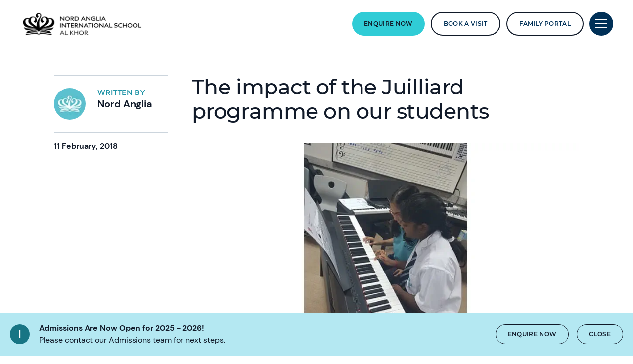

--- FILE ---
content_type: text/html; charset=utf-8
request_url: https://www.nordangliaeducation.com/nais-al-khor/news/2018/02/11/the-impact-of-the-juilliard-programme-on-our-students
body_size: 11568
content:
<!DOCTYPE html><html lang="en" class=""><head><script> dataLayer = [ {page_language:'en',host_name:'www.nordangliaeducation.com',site_section:'nais_al_khor',page_name:'en|blog|2018_02_11|2018',time_of_day:'5:49:35 PM',day_of_week:'sunday',article_name:'the_impact_of_the_juilliard_programme_on_our_students',location_city:'al_khor',location_country:'qatar',location_region:'middle_east',site_sub_section:'2018_02_11',page_detail:'the_impact_of_the_juilliard_programme_on_our_students',school_name:'nord_anglia_international_school_al_khor',day_boarding:'day',peergroup:'superpower',school_section:'nais_al_khor',school_sub_section:'2018_02_11',site_build:'rome'} ] </script><script>(function(w,d,s,l,i){w[l]=w[l]||[];w[l].push({'gtm.start': new Date().getTime(),event:'gtm.js'});var f=d.getElementsByTagName(s)[0], j=d.createElement(s),dl=l!='dataLayer'?'&l='+l:'';j.async=true;j.src= 'https://www.googletagmanager.com/gtm.js?id='+i+dl;f.parentNode.insertBefore(j,f); })(window,document,'script','dataLayer','GTM-NRMDKN');</script><script> window.dataLayer = window.dataLayer || []; function getCookie(cname) { let match = document.cookie.match(`(^|;) ?${cname}=([^;]*)(;|$)`); let value = match ? decodeURIComponent(match[2]) : match; try { value = JSON.parse(value); } catch (e) { } return value; } let cookiePolicy = getCookie('cookieConfig'); if (cookiePolicy) { dataLayer.push({ site_build: 'rome', event: 'consentReady', consentStatus: cookiePolicy.analyticsAndAd }) } else { document.addEventListener('operateCookiesPolicy', () => { cookiePolicy = getCookie('cookieConfig'); dataLayer.push({ site_build: 'rome', event: 'consentReady', consentStatus: cookiePolicy.analyticsAndAd }) }) } </script><link rel="preload" href="/static/assets/fonts/Montserrat/Montserrat-Medium.woff2" as="font" type="font/woff2" crossorigin><link rel="preload" href="/static/assets/fonts/DMSans/DMSans-Regular.woff2" as="font" type="font/woff2" crossorigin><meta charset="utf-8"><meta http-equiv="X-UA-Compatible" content="IE=edge"><meta name="referrer" content="same-origin" /><meta name="viewport" content="width=device-width, initial-scale=1.0, maximum-scale=3.0,minimum-scale=1.0"><title>The impact of the Juilliard programme on our students</title><meta name="description" content="Music can have a profound impact on your child’s education. Whether it is learning to improvise or understanding music notes and composition, children experience a range of transferable skills just by practising the keyboard. Perhaps the most exciting outcome of The Julliard Programme is the impact on interdisciplinary skills. Our students are constantly exploring ways in which they can develop as rounded individuals. The skills gained in music, not only aid them in other subjects but futureproof their skills, equipping them as confident, expressive, collaborative and culturally aware life-long learners. According to&#160;The Future of Jobs: Employment, Skills and Workforce Strategy for the Fourth Industrial Revolution, a report released by the World Economic Forum, the fast-paced technological advances will change the way we work, live and interact with each other forever. &#160; Top 10 skills needed for the 21st&#160;Century &#160; &#160; &#160; &#160; &#160; &#160; In 2020 &#160; &#160; &#160; &#160; &#160; &#160; &#160; &#160; &#160; &#160; &#160; &#160; &#160; &#160; &#160; &#160; &#160; &#160; &#160; &#160; &#160; &#160; &#160; &#160; &#160; &#160; &#160; &#160; &#160; &#160; &#160; &#160; &#160; &#160; &#160; &#160; &#160; &#160; &#160; &#160; &#160; &#160; &#160; &#160; In 2015 1.&#160;&#160;Complex Problem Solving&#160;&#160;&#160;&#160;&#160;&#160;&#160;&#160;&#160;&#160;&#160;&#160;&#160;&#160;&#160;&#160;&#160;&#160;&#160;&#160;&#160;&#160;&#160;&#160;&#160;&#160;&#160;&#160;&#160;&#160; &#160; &#160; &#160; &#160; &#160; &#160; &#160; &#160; &#160; 1. Complex Problem Solving 2.&#160;&#160;Critical thinking &#160; &#160; &#160; &#160; &#160; &#160; &#160; &#160; &#160; &#160; &#160; &#160; &#160; &#160; &#160; &#160; &#160; &#160; &#160; &#160; &#160; &#160; &#160; &#160; &#160; &#160; &#160; &#160; &#160; &#160; &#160; &#160; &#160; &#160; &#160;2. Coordinating with Others 3.&#160;&#160;Creativity &#160; &#160; &#160; &#160; &#160; &#160; &#160;&#160; &#160; &#160; &#160; &#160; &#160; &#160; &#160; &#160; &#160; &#160; &#160; &#160; &#160; &#160; &#160; &#160; &#160; &#160; &#160; &#160; &#160; &#160; &#160; &#160; &#160; &#160; &#160; &#160; &#160; &#160; &#160; &#160; &#160; &#160;3. People Management 4.&#160;&#160;People Management&#160;&#160;&#160;&#160;&#160;&#160;&#160;&#160; &#160; &#160; &#160; &#160; &#160; &#160; &#160; &#160; &#160; &#160; &#160; &#160; &#160; &#160; &#160; &#160; &#160; &#160; &#160; &#160; &#160; &#160; &#160; &#160; &#160; &#160;4. Critical Thinking 5.&#160;&#160;Coordinating with Others &#160; &#160; &#160; &#160; &#160; &#160; &#160; &#160; &#160; &#160; &#160; &#160; &#160; &#160; &#160; &#160; &#160; &#160; &#160; &#160; &#160; &#160; &#160; &#160; &#160;5. Negotiation 6.&#160;&#160;Emotional Intelligence &#160; &#160; &#160; &#160; &#160; &#160; &#160; &#160; &#160; &#160; &#160; &#160; &#160; &#160; &#160; &#160; &#160; &#160; &#160; &#160; &#160; &#160; &#160; &#160; &#160; &#160; &#160; &#160;6. Quality Control 7.&#160;&#160;Judgment and Decision Making &#160; &#160; &#160; &#160; &#160; &#160; &#160; &#160; &#160; &#160; &#160; &#160; &#160; &#160; &#160; &#160; &#160; &#160; &#160;7. Service Orientation 8.&#160;&#160;Service Orientation &#160; &#160; &#160; &#160; &#160; &#160; &#160; &#160; &#160; &#160; &#160; &#160; &#160; &#160; &#160; &#160; &#160; &#160; &#160; &#160; &#160; &#160; &#160; &#160; &#160; &#160; &#160; &#160; &#160; &#160;&#160; &#160;8. Judgment and Decision Making &#160;9.&#160;Negotiation &#160; &#160; &#160; &#160; &#160; &#160; &#160; &#160; &#160; &#160; &#160; &#160; &#160; &#160; &#160; &#160; &#160; &#160; &#160; &#160; &#160; &#160; &#160; &#160; &#160; &#160; &#160; &#160; &#160; &#160; &#160; &#160; &#160; &#160; &#160; &#160; &#160; &#160; &#160;9. Active Listening 10. Cognitive flexibility &#160; &#160; &#160; &#160; &#160; &#160; &#160; &#160; &#160; &#160; &#160; &#160; &#160; &#160; &#160; &#160; &#160; &#160; &#160; &#160; &#160; &#160; &#160; &#160; &#160; &#160; &#160; &#160; &#160; &#160; 10. Creativity Source: Future of Jobs Report, World Economic Forum January 2016 In the music lessons it was noted that the programme was having a high level of impact on students in the following areas: Intrinsic Motivation Collaboration skills Self-confidence Creativity Global Awareness Ability to work independently Problem solving As part of the programme, NAISAK will receive a visit from Jessica Meyer (Juilliard Alumni) next week and we’re looking forward in showing her the progress our students have made since the start of the year." /><link rel="canonical" href="https://www.nordangliaeducation.com/nais-al-khor/news/2018/02/11/the-impact-of-the-juilliard-programme-on-our-students" /><meta property="og:url" content="https://www.nordangliaeducation.com/nais-al-khor/news/2018/02/11/the-impact-of-the-juilliard-programme-on-our-students" /><meta property="og:title" content="The impact of the Juilliard programme on our students" /><meta property="og:description" content="The impact of the Juilliard programme on our students Music can have a profound impact on your child&amp;rsquo;s education. Whether it is learning to improvise or..." /><meta property="og:image" content="https://www.nordangliaeducation.com/nais-al-khor/-/media/nais-al-khor/news-events/the-impact-of-the-juilliard-programme-on-our-students/20170925_122420.jpg?rev=259a5dd794be47c29e9d8c691e94bdb5&amp;extension=webp&amp;hash=D08F633FD3F1A15BE03BC893665E2A35" /><meta name="twitter:image" content="https://www.nordangliaeducation.com/nais-al-khor/-/media/nais-al-khor/news-events/the-impact-of-the-juilliard-programme-on-our-students/20170925_122420.jpg?rev=259a5dd794be47c29e9d8c691e94bdb5&amp;extension=webp&amp;hash=D08F633FD3F1A15BE03BC893665E2A35" /><meta name="twitter:card" content="summary_large_image" /><link rel="alternate" href="https://www.nordangliaeducation.com/nais-al-khor/news/2018/02/11/the-impact-of-the-juilliard-programme-on-our-students" hreflang="x-default" /><link rel="alternate" href="https://www.nordangliaeducation.com/nais-al-khor/news/2018/02/11/the-impact-of-the-juilliard-programme-on-our-students" hreflang="en" /><link rel="shortcut icon" type="image/x-icon" href="/favicon.ico" /><script src="/static/vendor.js?t=1769290951.72166" type="text/javascript" defer></script><link rel="stylesheet" media="print" onload="this.media=&#39;all&#39;" href="/assets/css/rich-text-fonts.css?t=1769290951.72166"><noscript><link rel="stylesheet" href="/assets/css/rich-text-fonts.css?t=1769290951.72166"></noscript><link href="/static/styles.css?t=1769290951.72166" rel="stylesheet" type="text/css" /></head><body data-contentpath="/NAIS Al Khor/Home/News/2018/02/11/the-impact-of-the-juilliard-programme-on-our-students" data-pageurl="https://www.nordangliaeducation.com/nais-al-khor/news/2018/02/11/the-impact-of-the-juilliard-programme-on-our-students" data-isSchoolSite="True" class="" data-DescendsFrom="False" data-for-map="false"><noscript><iframe src="https://www.googletagmanager.com/ns.html?id=GTM-NRMDKN" height="0" width="0" style="display:none;visibility:hidden"></iframe></noscript><div class="calloutBanner-container"><section class="calloutBanner calloutBanner-info" data-value="{933CE013-AE18-497C-921B-F9CF75364C45}" style="display: none;"><div class="component-content"><img data-src="/static/assets/icons/icon_exclamation_mark.svg" alt="The impact of the Juilliard programme on our students - the-impact-of-the-juilliard-programme-on-our-students" class="callout-icon lazyload-img" height="40" width="40"><div class="calloutBanner-rightblock"><div class="calloutBanner-copywrap"><p class="calloutBanner-title">Admissions Are Now Open for 2025 - 2026!</p><div class="calloutBanner-desc"> Please contact our Admissions team for next steps. </div></div><a class="base-btn transparent-titles-border-link-40 only-for-datalayer-tracking" aria-label="Enquire Now" title="Enquire Now" href="/nais-al-khor/campaign-ppc-old" data-datalayer="{&quot;event&quot;:&quot;banner_click&quot;,&quot;banner_name&quot;:&quot;Enquire Now&quot;,&quot;banner_selection&quot;:&quot;CalloutBanner&quot;}">Enquire Now</a><button type="button" aria-label="Close" class="base-btn transparent-titles-border-btn-40 calloutBanner-closebutton only-for-datalayer-tracking" data-datalayer="{&quot;event&quot;:&quot;banner_click&quot;,&quot;banner_name&quot;:&quot;Admissions Are Now Open for 2025 - 2026!&quot;,&quot;banner_selection&quot;:&quot;Close&quot;}">Close</button></div></div></section></div><div class="homepage-navigation-container "><div class="homepage-navigation-for-school" data-position="static" data-level="3" data-theme="teal" data-search-path="/nais-al-khor/search"><div class="homepage-navigation-header"><div class="logo-container"><a class="logo-link only-for-datalayer-tracking" aria-label="back to homepage" href="/nais-al-khor" data-datalayer="{&quot;event&quot;:&quot;click&quot;,&quot;event_category&quot;:&quot;en|home|news|the_impact_of_the_juilliard_programme_on_our_students&quot;,&quot;event_action&quot;:&quot;click&quot;,&quot;event_label&quot;:&quot;the_impact_of_the_juilliard_programme_on_our_students|the_impact_of_the_juilliard_programme_on_our_students|school_logo|navigation&quot;,&quot;event_position&quot;:&quot;navigation&quot;}"><img src="/nais-al-khor/-/media/nais-al-khor/nord-anglia-school_master-logo_al-khor_horizontal/al-black.png?h=50&amp;iar=0&amp;w=253&amp;rev=ac9b3351e9024be6a9c0b961583084cc&amp;extension=webp&amp;hash=E1CD9A400D422A2F96ABBCDE46E52A90" class="logo-desktop lazyload-img" alt="NAIS Al Khor | British International School in Qatar - Home" width="253" height="50" lazyload="false" /><img src="/nais-al-khor/-/media/nais-al-khor/nord-anglia-school_master-logo_al-khor_horizontal/al-black.png?h=50&amp;iar=0&amp;w=253&amp;rev=ac9b3351e9024be6a9c0b961583084cc&amp;extension=webp&amp;hash=E1CD9A400D422A2F96ABBCDE46E52A90" class="logo-mobile lazyload-img" alt="NAIS Al Khor | British International School in Qatar - Home" width="253" height="50" lazyload="false" /><img data-src="/nais-al-khor/-/media/nais-al-khor/nord-anglia-school_master-logo_al-khor_horizontal/al-white.png?h=50&amp;iar=0&amp;w=254&amp;rev=9874b6ca38bf4e3dafdc9cf110ba5170&amp;extension=webp&amp;hash=C908D108F50354C7AE70F10D2228153F" class="lazyload-img logo-desktop-invert" alt="NAIS Al Khor | British International School in Qatar - Home" width="254" height="50" /><img data-src="/nais-al-khor/-/media/nais-al-khor/nord-anglia-school_master-logo_al-khor_horizontal/al-white.png?h=50&amp;iar=0&amp;w=254&amp;rev=9874b6ca38bf4e3dafdc9cf110ba5170&amp;extension=webp&amp;hash=C908D108F50354C7AE70F10D2228153F" class="lazyload-img logo-mobile-invert" alt="NAIS Al Khor | British International School in Qatar - Home" width="254" height="50" /></a></div><div class="btns-container"><div class="all-link-btns-wrapper for-desktop"><a class="base-btn enquire-now-btn navy-no-border-link-48 only-for-datalayer-tracking" title="Enquire Now" rel="noopener noreferrer" type="button" href="/nais-al-khor/admissions/enquiry" data-datalayer="{&quot;event&quot;:&quot;cta_click&quot;,&quot;link_url&quot;:&quot;https://www.nordangliaeducation.com/nais-al-khor/admissions/enquiry&quot;,&quot;location&quot;:&quot;Navigation&quot;,&quot;cta_name&quot;:&quot;Enquire Now&quot;}">Enquire Now</a><a class="base-btn book-a-visit-btn only-for-datalayer-tracking" title="book a visit" rel="noopener noreferrer" type="button" href="/nais-al-khor/admissions/book-a-visit" data-datalayer="{&quot;event&quot;:&quot;cta_click&quot;,&quot;link_url&quot;:&quot;https://www.nordangliaeducation.com/nais-al-khor/admissions/book-a-visit&quot;,&quot;location&quot;:&quot;Navigation&quot;,&quot;cta_name&quot;:&quot;book a visit&quot;}">book a visit</a><a class="base-btn book-a-visit-btn only-for-datalayer-tracking" target="_blank" title="Family Portal" rel="noopener noreferrer" type="button" href="https://fp.nordangliaeducation.com/naisak" data-datalayer="{&quot;event&quot;:&quot;cta_click&quot;,&quot;link_url&quot;:&quot;https://fp.nordangliaeducation.com/naisak&quot;,&quot;location&quot;:&quot;Navigation&quot;,&quot;cta_name&quot;:&quot;Family Portal&quot;}">Family Portal</a></div><button class="header-search-btn only-for-datalayer-tracking" style="display: none;" type="button" data-datalayer="{&quot;event&quot;:&quot;click&quot;,&quot;event_category&quot;:&quot;en|home|news|the_impact_of_the_juilliard_programme_on_our_students&quot;,&quot;event_action&quot;:&quot;click&quot;,&quot;event_label&quot;:&quot;the_impact_of_the_juilliard_programme_on_our_students|the_impact_of_the_juilliard_programme_on_our_students|site_search|navigation&quot;,&quot;event_position&quot;:&quot;navigation&quot;}"><div class="header-search-btn-icon"></div></button><button class="menu-btn" aria-label="Site Menu" type="button"><div class="menu-btn-icon"><div class="menu-btn-icon-stripe stripe-1"></div><div class="menu-btn-icon-stripe stripe-2"></div><div class="menu-btn-icon-stripe stripe-3"></div></div></button></div></div><div class="header-bottom-btns-wrapper with-no-desc for-mobile"><div class="all-link-btns-wrapper"><a class="base-btn enquire-now-btn navy-no-border-link-48 only-for-datalayer-tracking" title="Enquire Now" rel="noopener noreferrer" type="button" href="/nais-al-khor/admissions/enquiry" data-datalayer="{&quot;event&quot;:&quot;cta_click&quot;,&quot;link_url&quot;:&quot;https://www.nordangliaeducation.com/nais-al-khor/admissions/enquiry&quot;,&quot;location&quot;:&quot;Navigation&quot;,&quot;cta_name&quot;:&quot;Enquire Now&quot;}">Enquire Now</a><a class="base-btn book-a-visit-btn only-for-datalayer-tracking" title="book a visit" rel="noopener noreferrer" type="button" href="/nais-al-khor/admissions/book-a-visit" data-datalayer="{&quot;event&quot;:&quot;cta_click&quot;,&quot;link_url&quot;:&quot;https://www.nordangliaeducation.com/nais-al-khor/admissions/book-a-visit&quot;,&quot;location&quot;:&quot;Navigation&quot;,&quot;cta_name&quot;:&quot;book a visit&quot;}">book a visit</a><a class="base-btn book-a-visit-btn only-for-datalayer-tracking" target="_blank" title="Family Portal" rel="noopener noreferrer" type="button" href="https://fp.nordangliaeducation.com/naisak" data-datalayer="{&quot;event&quot;:&quot;cta_click&quot;,&quot;link_url&quot;:&quot;https://fp.nordangliaeducation.com/naisak&quot;,&quot;location&quot;:&quot;Navigation&quot;,&quot;cta_name&quot;:&quot;Family Portal&quot;}">Family Portal</a></div></div><div class="homepage-navigation-menu" style="display: none;"><div class="homepage-navigation-menu-body"><div class="menu-body-container"><div class="search-bar"><button class="menu-search-btn"><div class="menu-search-btn-icon"></div></button><div class="search-bar-panel" style="display: none;"><button class="search-back-btn"><div class="search-back-btn-icon"></div></button><div class="search-input-box"><label class="search-input-label">Search</label><input class="search-input" type="search" placeholder="Search"><button class="search-input-box-icon" type="button"></button></div></div></div><div class="nav-main"><ul class="nav-main-list"><li class="nav-main-item"><a class="nav-main-item-link " href="/nais-al-khor/admissions" rel="noopener noreferrer">Admissions</a><div class="nav-secondary" style="display: none;"><a class="nav-secondary-title" href="/nais-al-khor/admissions">Admissions</a><ul class="nav-secondary-list"><li class="nav-secondary-item"><a class="nav-secondary-item-link only-for-datalayer-tracking" aria-label="Tuition Fees" rel="noopener noreferrer" href="/nais-al-khor/admissions/tuition-fees" data-datalayer="{&quot;event&quot;:&quot;menu_link&quot;,&quot;link_text&quot;:&quot;Tuition Fees&quot;,&quot;link_url&quot;:&quot;https://www.nordangliaeducation.com/nais-al-khor/admissions/tuition-fees&quot;,&quot;menu_heading&quot;:&quot;Admissions&quot;,&quot;position&quot;:1}">Tuition Fees</a></li><li class="nav-secondary-item"><a class="nav-secondary-item-link only-for-datalayer-tracking" aria-label="Entry Requirement" rel="noopener noreferrer" href="/nais-al-khor/admissions/entry-requirements" data-datalayer="{&quot;event&quot;:&quot;menu_link&quot;,&quot;link_text&quot;:&quot;Entry Requirement&quot;,&quot;link_url&quot;:&quot;https://www.nordangliaeducation.com/nais-al-khor/admissions/entry-requirements&quot;,&quot;menu_heading&quot;:&quot;Admissions&quot;,&quot;position&quot;:2}">Entry Requirements</a></li><li class="nav-secondary-item"><a class="nav-secondary-item-link only-for-datalayer-tracking" aria-label="Enquiry Form" rel="noopener noreferrer" href="/nais-al-khor/admissions/enquiry" data-datalayer="{&quot;event&quot;:&quot;menu_link&quot;,&quot;link_text&quot;:&quot;Enquiry Form&quot;,&quot;link_url&quot;:&quot;https://www.nordangliaeducation.com/nais-al-khor/admissions/enquiry&quot;,&quot;menu_heading&quot;:&quot;Admissions&quot;,&quot;position&quot;:3}">Enquiry</a></li><li class="nav-secondary-item"><a class="nav-secondary-item-link only-for-datalayer-tracking" aria-label="Application" title="Application" rel="noopener noreferrer" href="/nais-al-khor/admissions/online-application-form" data-datalayer="{&quot;event&quot;:&quot;menu_link&quot;,&quot;link_text&quot;:&quot;Application&quot;,&quot;link_url&quot;:&quot;https://www.nordangliaeducation.com/nais-al-khor/admissions/online-application-form&quot;,&quot;menu_heading&quot;:&quot;Admissions&quot;,&quot;position&quot;:4}">Application</a></li><li class="nav-secondary-item"><a class="nav-secondary-item-link only-for-datalayer-tracking" aria-label="Book a Visit" title="Book a Visit" rel="noopener noreferrer" href="/nais-al-khor/admissions/book-a-visit" data-datalayer="{&quot;event&quot;:&quot;menu_link&quot;,&quot;link_text&quot;:&quot;Book a Visit&quot;,&quot;link_url&quot;:&quot;https://www.nordangliaeducation.com/nais-al-khor/admissions/book-a-visit&quot;,&quot;menu_heading&quot;:&quot;Admissions&quot;,&quot;position&quot;:5}">Book a Visit</a></li></ul></div></li><li class="nav-main-item"><a class="nav-main-item-link " href="/nais-al-khor/campus" rel="noopener noreferrer">Our Campus</a><div class="nav-secondary" style="display: none;"><a class="nav-secondary-title" href="/nais-al-khor/campus">Our campus</a><ul class="nav-secondary-list"><li class="nav-secondary-item"><a class="nav-secondary-item-link only-for-datalayer-tracking" aria-label="Facilities" rel="noopener noreferrer" href="/nais-al-khor/campus/facilities" data-datalayer="{&quot;event&quot;:&quot;menu_link&quot;,&quot;link_text&quot;:&quot;Facilities&quot;,&quot;link_url&quot;:&quot;https://www.nordangliaeducation.com/nais-al-khor/campus/facilities&quot;,&quot;menu_heading&quot;:&quot;Our Campus&quot;,&quot;position&quot;:1}">Facilities</a></li></ul></div></li><li class="nav-main-item"><a class="nav-main-item-link " href="/nais-al-khor/academic-excellence" rel="noopener noreferrer">Academic Excellence</a><div class="nav-secondary" style="display: none;"><a class="nav-secondary-title" href="/nais-al-khor/academic-excellence">Academic excellence</a><ul class="nav-secondary-list"><li class="nav-secondary-item"><a class="nav-secondary-item-link only-for-datalayer-tracking" aria-label="Early Years" rel="noopener noreferrer" href="/nais-al-khor/academic-excellence/early-years" data-datalayer="{&quot;event&quot;:&quot;menu_link&quot;,&quot;link_text&quot;:&quot;Early Years&quot;,&quot;link_url&quot;:&quot;https://www.nordangliaeducation.com/nais-al-khor/academic-excellence/early-years&quot;,&quot;menu_heading&quot;:&quot;Academic Excellence&quot;,&quot;position&quot;:1}">Early Years</a></li><li class="nav-secondary-item"><a class="nav-secondary-item-link only-for-datalayer-tracking" aria-label="Primary" rel="noopener noreferrer" href="/nais-al-khor/academic-excellence/primary" data-datalayer="{&quot;event&quot;:&quot;menu_link&quot;,&quot;link_text&quot;:&quot;Primary&quot;,&quot;link_url&quot;:&quot;https://www.nordangliaeducation.com/nais-al-khor/academic-excellence/primary&quot;,&quot;menu_heading&quot;:&quot;Academic Excellence&quot;,&quot;position&quot;:2}">Primary</a></li><li class="nav-secondary-item"><a class="nav-secondary-item-link only-for-datalayer-tracking" aria-label="IGCSE" rel="noopener noreferrer" href="/nais-al-khor/academic-excellence/igcse" data-datalayer="{&quot;event&quot;:&quot;menu_link&quot;,&quot;link_text&quot;:&quot;IGCSE&quot;,&quot;link_url&quot;:&quot;https://www.nordangliaeducation.com/nais-al-khor/academic-excellence/igcse&quot;,&quot;menu_heading&quot;:&quot;Academic Excellence&quot;,&quot;position&quot;:3}">IGCSE</a></li><li class="nav-secondary-item"><a class="nav-secondary-item-link only-for-datalayer-tracking" aria-label="A-Levels" rel="noopener noreferrer" href="/nais-al-khor/academic-excellence/a-levels" data-datalayer="{&quot;event&quot;:&quot;menu_link&quot;,&quot;link_text&quot;:&quot;A-Levels&quot;,&quot;link_url&quot;:&quot;https://www.nordangliaeducation.com/nais-al-khor/academic-excellence/a-levels&quot;,&quot;menu_heading&quot;:&quot;Academic Excellence&quot;,&quot;position&quot;:4}">A-levels</a></li><li class="nav-secondary-item"><a class="nav-secondary-item-link only-for-datalayer-tracking" aria-label="Arabic Studies" rel="noopener noreferrer" href="/nais-al-khor/academic-excellence/arabic-studies" data-datalayer="{&quot;event&quot;:&quot;menu_link&quot;,&quot;link_text&quot;:&quot;Arabic Studies&quot;,&quot;link_url&quot;:&quot;https://www.nordangliaeducation.com/nais-al-khor/academic-excellence/arabic-studies&quot;,&quot;menu_heading&quot;:&quot;Academic Excellence&quot;,&quot;position&quot;:5}">Arabic Studies</a></li><li class="nav-secondary-item"><a class="nav-secondary-item-link only-for-datalayer-tracking" aria-label="How We Teach" rel="noopener noreferrer" href="/nais-al-khor/academic-excellence/how-we-teach" data-datalayer="{&quot;event&quot;:&quot;menu_link&quot;,&quot;link_text&quot;:&quot;How We Teach&quot;,&quot;link_url&quot;:&quot;https://www.nordangliaeducation.com/nais-al-khor/academic-excellence/how-we-teach&quot;,&quot;menu_heading&quot;:&quot;Academic Excellence&quot;,&quot;position&quot;:6}">How We Teach</a></li></ul></div></li><li class="nav-main-item"><a class="nav-main-item-link " href="/nais-al-khor/outstanding-experiences" rel="noopener noreferrer">Beyond The Classroom</a><div class="nav-secondary" style="display: none;"><a class="nav-secondary-title" href="/nais-al-khor/outstanding-experiences">Beyond The Classroom</a><ul class="nav-secondary-list"><li class="nav-secondary-item"><a class="nav-secondary-item-link only-for-datalayer-tracking" aria-label="Our collaborations" rel="noopener noreferrer" href="/nais-al-khor/collaborations" data-datalayer="{&quot;event&quot;:&quot;menu_link&quot;,&quot;link_text&quot;:&quot;Our collaborations&quot;,&quot;link_url&quot;:&quot;https://www.nordangliaeducation.com/nais-al-khor/collaborations&quot;,&quot;menu_heading&quot;:&quot;Beyond The Classroom&quot;,&quot;position&quot;:1}">Collaborations</a></li><li class="nav-secondary-item"><a class="nav-secondary-item-link only-for-datalayer-tracking" aria-label="Social Purpose" rel="noopener noreferrer" href="/nais-al-khor/outstanding-experiences/social-purpose" data-datalayer="{&quot;event&quot;:&quot;menu_link&quot;,&quot;link_text&quot;:&quot;Social Purpose&quot;,&quot;link_url&quot;:&quot;https://www.nordangliaeducation.com/nais-al-khor/outstanding-experiences/social-purpose&quot;,&quot;menu_heading&quot;:&quot;Beyond The Classroom&quot;,&quot;position&quot;:2}">Social purpose</a></li><li class="nav-secondary-item"><a class="nav-secondary-item-link only-for-datalayer-tracking" aria-label="Living in Qatar" title="Living in Qatar" rel="noopener noreferrer" href="/nais-al-khor/parent-essentials/living-in-qatar" data-datalayer="{&quot;event&quot;:&quot;menu_link&quot;,&quot;link_text&quot;:&quot;Living in Qatar&quot;,&quot;link_url&quot;:&quot;https://www.nordangliaeducation.com/nais-al-khor/parent-essentials/living-in-qatar&quot;,&quot;menu_heading&quot;:&quot;Beyond The Classroom&quot;,&quot;position&quot;:3}">Living in Qatar</a></li></ul></div></li></ul><ul class="fixed-navigation-wrapper"><li class="fixed-navigation-title">Discover more</li><li class="fixed-navigation-list"><a class="only-for-datalayer-tracking" aria-label="Parent Essentials" rel="noopener noreferrer" href="/nais-al-khor/parent-essentials" data-datalayer="{&quot;event&quot;:&quot;menu_link&quot;,&quot;link_text&quot;:&quot;Parent Essentials&quot;,&quot;link_url&quot;:&quot;https://www.nordangliaeducation.com/nais-al-khor/parent-essentials&quot;,&quot;menu_heading&quot;:&quot;Discover more&quot;,&quot;position&quot;:1}">Parent Essentials</a></li><li class="fixed-navigation-list"><a class="only-for-datalayer-tracking" aria-label="Calendar" rel="noopener noreferrer" href="/nais-al-khor/parent-essentials/calendar" data-datalayer="{&quot;event&quot;:&quot;menu_link&quot;,&quot;link_text&quot;:&quot;Calendar&quot;,&quot;link_url&quot;:&quot;https://www.nordangliaeducation.com/nais-al-khor/parent-essentials/calendar&quot;,&quot;menu_heading&quot;:&quot;Discover more&quot;,&quot;position&quot;:2}">Calendar</a></li><li class="fixed-navigation-list"><a class="only-for-datalayer-tracking" aria-label="Application" title="Application" rel="noopener noreferrer" href="/nais-al-khor/admissions/online-application-form" data-datalayer="{&quot;event&quot;:&quot;menu_link&quot;,&quot;link_text&quot;:&quot;Application&quot;,&quot;link_url&quot;:&quot;https://www.nordangliaeducation.com/nais-al-khor/admissions/online-application-form&quot;,&quot;menu_heading&quot;:&quot;Discover more&quot;,&quot;position&quot;:3}">Application</a></li><li class="fixed-navigation-list"><a class="only-for-datalayer-tracking" aria-label="Careers" rel="noopener noreferrer" href="/nais-al-khor/careers" data-datalayer="{&quot;event&quot;:&quot;menu_link&quot;,&quot;link_text&quot;:&quot;Careers&quot;,&quot;link_url&quot;:&quot;https://www.nordangliaeducation.com/nais-al-khor/careers&quot;,&quot;menu_heading&quot;:&quot;Discover more&quot;,&quot;position&quot;:4}">Careers</a></li><li class="fixed-navigation-list"><a class="only-for-datalayer-tracking" aria-label="News" rel="noopener noreferrer" href="/nais-al-khor/news" data-datalayer="{&quot;event&quot;:&quot;menu_link&quot;,&quot;link_text&quot;:&quot;News&quot;,&quot;link_url&quot;:&quot;https://www.nordangliaeducation.com/nais-al-khor/news&quot;,&quot;menu_heading&quot;:&quot;Discover more&quot;,&quot;position&quot;:5}">News</a></li><li class="fixed-navigation-list"><a class="only-for-datalayer-tracking" aria-label="About Us" title="About Us" rel="noopener noreferrer" href="/nais-al-khor/about-us" data-datalayer="{&quot;event&quot;:&quot;menu_link&quot;,&quot;link_text&quot;:&quot;About Us&quot;,&quot;link_url&quot;:&quot;https://www.nordangliaeducation.com/nais-al-khor/about-us&quot;,&quot;menu_heading&quot;:&quot;Discover more&quot;,&quot;position&quot;:6}">About Us</a></li><li class="fixed-navigation-list"><a class="only-for-datalayer-tracking" aria-label="FAQs" title="FAQs" rel="noopener noreferrer" href="/nais-al-khor/faqs" data-datalayer="{&quot;event&quot;:&quot;menu_link&quot;,&quot;link_text&quot;:&quot;FAQs&quot;,&quot;link_url&quot;:&quot;https://www.nordangliaeducation.com/nais-al-khor/faqs&quot;,&quot;menu_heading&quot;:&quot;Discover more&quot;,&quot;position&quot;:7}">FAQs</a></li></ul></div></div></div><div class="homepage-navigation-bottom-link"><div class="navigation-bottom-link-container"><a href="https://www.nordangliaeducation.com/?site=school-nais-al-khor&amp;lang=en" target="" rel="noopener noreferrer" data-datalayer="{&quot;event&quot;:&quot;banner_click&quot;,&quot;banner_name&quot;:&quot;Part of the Nord Anglia Education family&quot;,&quot;banner_selection&quot;:&quot;Navigation&quot;}" class="corporate-link only-for-datalayer-tracking"><div class="corporate-link-text">Part of the Nord Anglia Education family</div><div class="corporate-link-icon"></div></a></div></div></div></div><div class="homepage-navigation-for-school" data-position="fixed" data-level="3" data-theme="teal" style="display: none;" data-search-path="/nais-al-khor/search"><div class="homepage-navigation-header"><div class="logo-container"><a class="logo-link only-for-datalayer-tracking" aria-label="back to homepage" href="/nais-al-khor" data-datalayer="{&quot;event&quot;:&quot;click&quot;,&quot;event_category&quot;:&quot;en|home|news|the_impact_of_the_juilliard_programme_on_our_students&quot;,&quot;event_action&quot;:&quot;click&quot;,&quot;event_label&quot;:&quot;the_impact_of_the_juilliard_programme_on_our_students|the_impact_of_the_juilliard_programme_on_our_students|school_logo|navigation&quot;,&quot;event_position&quot;:&quot;navigation&quot;}"><img src="/nais-al-khor/-/media/nais-al-khor/nord-anglia-school_master-logo_al-khor_horizontal/al-black.png?h=50&amp;iar=0&amp;w=253&amp;rev=ac9b3351e9024be6a9c0b961583084cc&amp;extension=webp&amp;hash=E1CD9A400D422A2F96ABBCDE46E52A90" class="logo-desktop lazyload-img" alt="NAIS Al Khor | British International School in Qatar - Home" width="253" height="50" lazyload="false" /><img src="/nais-al-khor/-/media/nais-al-khor/nord-anglia-school_master-logo_al-khor_horizontal/al-black.png?h=50&amp;iar=0&amp;w=253&amp;rev=ac9b3351e9024be6a9c0b961583084cc&amp;extension=webp&amp;hash=E1CD9A400D422A2F96ABBCDE46E52A90" class="logo-mobile lazyload-img" alt="NAIS Al Khor | British International School in Qatar - Home" width="253" height="50" lazyload="false" /><img data-src="/nais-al-khor/-/media/nais-al-khor/nord-anglia-school_master-logo_al-khor_horizontal/al-white.png?h=50&amp;iar=0&amp;w=254&amp;rev=9874b6ca38bf4e3dafdc9cf110ba5170&amp;extension=webp&amp;hash=C908D108F50354C7AE70F10D2228153F" class="lazyload-img logo-desktop-invert" alt="NAIS Al Khor | British International School in Qatar - Home" width="254" height="50" /><img data-src="/nais-al-khor/-/media/nais-al-khor/nord-anglia-school_master-logo_al-khor_horizontal/al-white.png?h=50&amp;iar=0&amp;w=254&amp;rev=9874b6ca38bf4e3dafdc9cf110ba5170&amp;extension=webp&amp;hash=C908D108F50354C7AE70F10D2228153F" class="lazyload-img logo-mobile-invert" alt="NAIS Al Khor | British International School in Qatar - Home" width="254" height="50" /></a></div><div class="btns-container"><div class="all-link-btns-wrapper for-desktop"><a class="base-btn enquire-now-btn navy-no-border-link-48 only-for-datalayer-tracking" title="Enquire Now" rel="noopener noreferrer" href="/nais-al-khor/admissions/enquiry" data-datalayer="{&quot;event&quot;:&quot;cta_click&quot;,&quot;link_url&quot;:&quot;https://www.nordangliaeducation.com/nais-al-khor/admissions/enquiry&quot;,&quot;location&quot;:&quot;Navigation&quot;,&quot;cta_name&quot;:&quot;Enquire Now&quot;}">Enquire Now</a><a class="base-btn book-a-visit-btn only-for-datalayer-tracking" title="book a visit" rel="noopener noreferrer" type="button" href="/nais-al-khor/admissions/book-a-visit" data-datalayer="{&quot;event&quot;:&quot;cta_click&quot;,&quot;link_url&quot;:&quot;https://www.nordangliaeducation.com/nais-al-khor/admissions/book-a-visit&quot;,&quot;location&quot;:&quot;Navigation&quot;,&quot;cta_name&quot;:&quot;book a visit&quot;}">book a visit</a><a class="base-btn book-a-visit-btn only-for-datalayer-tracking" target="_blank" title="Family Portal" rel="noopener noreferrer" type="button" href="https://fp.nordangliaeducation.com/naisak" data-datalayer="{&quot;event&quot;:&quot;cta_click&quot;,&quot;link_url&quot;:&quot;https://fp.nordangliaeducation.com/naisak&quot;,&quot;location&quot;:&quot;Navigation&quot;,&quot;cta_name&quot;:&quot;Family Portal&quot;}">Family Portal</a></div><button class="header-search-btn only-for-datalayer-tracking" style="display: none;" type="button" data-datalayer="{&quot;event&quot;:&quot;click&quot;,&quot;event_category&quot;:&quot;en|home|news|the_impact_of_the_juilliard_programme_on_our_students&quot;,&quot;event_action&quot;:&quot;click&quot;,&quot;event_label&quot;:&quot;the_impact_of_the_juilliard_programme_on_our_students|the_impact_of_the_juilliard_programme_on_our_students|site_search|navigation&quot;,&quot;event_position&quot;:&quot;navigation&quot;}"><div class="header-search-btn-icon"></div></button><button class="menu-btn" aria-label="Site Menu" type="button"><div class='menu-btn-icon'><div class="menu-btn-icon-stripe stripe-1"></div><div class="menu-btn-icon-stripe stripe-2"></div><div class="menu-btn-icon-stripe stripe-3"></div></div></button></div></div><div class="header-bottom-btns-wrapper with-no-desc for-mobile"><div class="all-link-btns-wrapper"><a class="base-btn enquire-now-btn navy-no-border-link-48 only-for-datalayer-tracking" title="Enquire Now" rel="noopener noreferrer" type="button" href="/nais-al-khor/admissions/enquiry" data-datalayer="{&quot;event&quot;:&quot;cta_click&quot;,&quot;link_url&quot;:&quot;https://www.nordangliaeducation.com/nais-al-khor/admissions/enquiry&quot;,&quot;location&quot;:&quot;Navigation&quot;,&quot;cta_name&quot;:&quot;Enquire Now&quot;}">Enquire Now</a><a class="base-btn book-a-visit-btn only-for-datalayer-tracking" title="book a visit" rel="noopener noreferrer" type="button" href="/nais-al-khor/admissions/book-a-visit" data-datalayer="{&quot;event&quot;:&quot;cta_click&quot;,&quot;link_url&quot;:&quot;https://www.nordangliaeducation.com/nais-al-khor/admissions/book-a-visit&quot;,&quot;location&quot;:&quot;Navigation&quot;,&quot;cta_name&quot;:&quot;book a visit&quot;}">book a visit</a><a class="base-btn book-a-visit-btn only-for-datalayer-tracking" target="_blank" title="Family Portal" rel="noopener noreferrer" type="button" href="https://fp.nordangliaeducation.com/naisak" data-datalayer="{&quot;event&quot;:&quot;cta_click&quot;,&quot;link_url&quot;:&quot;https://fp.nordangliaeducation.com/naisak&quot;,&quot;location&quot;:&quot;Navigation&quot;,&quot;cta_name&quot;:&quot;Family Portal&quot;}">Family Portal</a></div></div><div class="homepage-navigation-menu" style="display: none;"><div class="homepage-navigation-menu-body"><div class="menu-body-container"><div class="search-bar"><button class="menu-search-btn"><div class="menu-search-btn-icon"></div></button><div class="search-bar-panel" style="display: none;"><button class="search-back-btn"><div class="search-back-btn-icon"></div></button><div class="search-input-box"><label class="search-input-label">Search</label><input class="search-input" type="search" placeholder="Search"><button class="search-input-box-icon" type="button"></button></div></div></div><div class="nav-main"><ul class="nav-main-list"><li class="nav-main-item"><a class="nav-main-item-link " href="/nais-al-khor/admissions" rel="noopener noreferrer">Admissions</a><div class="nav-secondary" style="display: none;"><a class="nav-secondary-title" href="/nais-al-khor/admissions">Admissions</a><ul class="nav-secondary-list"><li class="nav-secondary-item"><a class="nav-secondary-item-link only-for-datalayer-tracking" aria-label="Tuition Fees" rel="noopener noreferrer" href="/nais-al-khor/admissions/tuition-fees" data-datalayer="{&quot;event&quot;:&quot;menu_link&quot;,&quot;link_text&quot;:&quot;Tuition Fees&quot;,&quot;link_url&quot;:&quot;https://www.nordangliaeducation.com/nais-al-khor/admissions/tuition-fees&quot;,&quot;menu_heading&quot;:&quot;Admissions&quot;,&quot;position&quot;:1}">Tuition Fees</a></li><li class="nav-secondary-item"><a class="nav-secondary-item-link only-for-datalayer-tracking" aria-label="Entry Requirement" rel="noopener noreferrer" href="/nais-al-khor/admissions/entry-requirements" data-datalayer="{&quot;event&quot;:&quot;menu_link&quot;,&quot;link_text&quot;:&quot;Entry Requirement&quot;,&quot;link_url&quot;:&quot;https://www.nordangliaeducation.com/nais-al-khor/admissions/entry-requirements&quot;,&quot;menu_heading&quot;:&quot;Admissions&quot;,&quot;position&quot;:2}">Entry Requirements</a></li><li class="nav-secondary-item"><a class="nav-secondary-item-link only-for-datalayer-tracking" aria-label="Enquiry Form" rel="noopener noreferrer" href="/nais-al-khor/admissions/enquiry" data-datalayer="{&quot;event&quot;:&quot;menu_link&quot;,&quot;link_text&quot;:&quot;Enquiry Form&quot;,&quot;link_url&quot;:&quot;https://www.nordangliaeducation.com/nais-al-khor/admissions/enquiry&quot;,&quot;menu_heading&quot;:&quot;Admissions&quot;,&quot;position&quot;:3}">Enquiry</a></li><li class="nav-secondary-item"><a class="nav-secondary-item-link only-for-datalayer-tracking" aria-label="Application" title="Application" rel="noopener noreferrer" href="/nais-al-khor/admissions/online-application-form" data-datalayer="{&quot;event&quot;:&quot;menu_link&quot;,&quot;link_text&quot;:&quot;Application&quot;,&quot;link_url&quot;:&quot;https://www.nordangliaeducation.com/nais-al-khor/admissions/online-application-form&quot;,&quot;menu_heading&quot;:&quot;Admissions&quot;,&quot;position&quot;:4}">Application</a></li><li class="nav-secondary-item"><a class="nav-secondary-item-link only-for-datalayer-tracking" aria-label="Book a Visit" title="Book a Visit" rel="noopener noreferrer" href="/nais-al-khor/admissions/book-a-visit" data-datalayer="{&quot;event&quot;:&quot;menu_link&quot;,&quot;link_text&quot;:&quot;Book a Visit&quot;,&quot;link_url&quot;:&quot;https://www.nordangliaeducation.com/nais-al-khor/admissions/book-a-visit&quot;,&quot;menu_heading&quot;:&quot;Admissions&quot;,&quot;position&quot;:5}">Book a Visit</a></li></ul></div></li><li class="nav-main-item"><a class="nav-main-item-link " href="/nais-al-khor/campus" rel="noopener noreferrer">Our Campus</a><div class="nav-secondary" style="display: none;"><a class="nav-secondary-title" href="/nais-al-khor/campus">Our campus</a><ul class="nav-secondary-list"><li class="nav-secondary-item"><a class="nav-secondary-item-link only-for-datalayer-tracking" aria-label="Facilities" rel="noopener noreferrer" href="/nais-al-khor/campus/facilities" data-datalayer="{&quot;event&quot;:&quot;menu_link&quot;,&quot;link_text&quot;:&quot;Facilities&quot;,&quot;link_url&quot;:&quot;https://www.nordangliaeducation.com/nais-al-khor/campus/facilities&quot;,&quot;menu_heading&quot;:&quot;Our Campus&quot;,&quot;position&quot;:1}">Facilities</a></li></ul></div></li><li class="nav-main-item"><a class="nav-main-item-link " href="/nais-al-khor/academic-excellence" rel="noopener noreferrer">Academic Excellence</a><div class="nav-secondary" style="display: none;"><a class="nav-secondary-title" href="/nais-al-khor/academic-excellence">Academic excellence</a><ul class="nav-secondary-list"><li class="nav-secondary-item"><a class="nav-secondary-item-link only-for-datalayer-tracking" aria-label="Early Years" rel="noopener noreferrer" href="/nais-al-khor/academic-excellence/early-years" data-datalayer="{&quot;event&quot;:&quot;menu_link&quot;,&quot;link_text&quot;:&quot;Early Years&quot;,&quot;link_url&quot;:&quot;https://www.nordangliaeducation.com/nais-al-khor/academic-excellence/early-years&quot;,&quot;menu_heading&quot;:&quot;Academic Excellence&quot;,&quot;position&quot;:1}">Early Years</a></li><li class="nav-secondary-item"><a class="nav-secondary-item-link only-for-datalayer-tracking" aria-label="Primary" rel="noopener noreferrer" href="/nais-al-khor/academic-excellence/primary" data-datalayer="{&quot;event&quot;:&quot;menu_link&quot;,&quot;link_text&quot;:&quot;Primary&quot;,&quot;link_url&quot;:&quot;https://www.nordangliaeducation.com/nais-al-khor/academic-excellence/primary&quot;,&quot;menu_heading&quot;:&quot;Academic Excellence&quot;,&quot;position&quot;:2}">Primary</a></li><li class="nav-secondary-item"><a class="nav-secondary-item-link only-for-datalayer-tracking" aria-label="IGCSE" rel="noopener noreferrer" href="/nais-al-khor/academic-excellence/igcse" data-datalayer="{&quot;event&quot;:&quot;menu_link&quot;,&quot;link_text&quot;:&quot;IGCSE&quot;,&quot;link_url&quot;:&quot;https://www.nordangliaeducation.com/nais-al-khor/academic-excellence/igcse&quot;,&quot;menu_heading&quot;:&quot;Academic Excellence&quot;,&quot;position&quot;:3}">IGCSE</a></li><li class="nav-secondary-item"><a class="nav-secondary-item-link only-for-datalayer-tracking" aria-label="A-Levels" rel="noopener noreferrer" href="/nais-al-khor/academic-excellence/a-levels" data-datalayer="{&quot;event&quot;:&quot;menu_link&quot;,&quot;link_text&quot;:&quot;A-Levels&quot;,&quot;link_url&quot;:&quot;https://www.nordangliaeducation.com/nais-al-khor/academic-excellence/a-levels&quot;,&quot;menu_heading&quot;:&quot;Academic Excellence&quot;,&quot;position&quot;:4}">A-levels</a></li><li class="nav-secondary-item"><a class="nav-secondary-item-link only-for-datalayer-tracking" aria-label="Arabic Studies" rel="noopener noreferrer" href="/nais-al-khor/academic-excellence/arabic-studies" data-datalayer="{&quot;event&quot;:&quot;menu_link&quot;,&quot;link_text&quot;:&quot;Arabic Studies&quot;,&quot;link_url&quot;:&quot;https://www.nordangliaeducation.com/nais-al-khor/academic-excellence/arabic-studies&quot;,&quot;menu_heading&quot;:&quot;Academic Excellence&quot;,&quot;position&quot;:5}">Arabic Studies</a></li><li class="nav-secondary-item"><a class="nav-secondary-item-link only-for-datalayer-tracking" aria-label="How We Teach" rel="noopener noreferrer" href="/nais-al-khor/academic-excellence/how-we-teach" data-datalayer="{&quot;event&quot;:&quot;menu_link&quot;,&quot;link_text&quot;:&quot;How We Teach&quot;,&quot;link_url&quot;:&quot;https://www.nordangliaeducation.com/nais-al-khor/academic-excellence/how-we-teach&quot;,&quot;menu_heading&quot;:&quot;Academic Excellence&quot;,&quot;position&quot;:6}">How We Teach</a></li></ul></div></li><li class="nav-main-item"><a class="nav-main-item-link " href="/nais-al-khor/outstanding-experiences" rel="noopener noreferrer">Beyond The Classroom</a><div class="nav-secondary" style="display: none;"><a class="nav-secondary-title" href="/nais-al-khor/outstanding-experiences">Beyond The Classroom</a><ul class="nav-secondary-list"><li class="nav-secondary-item"><a class="nav-secondary-item-link only-for-datalayer-tracking" aria-label="Our collaborations" rel="noopener noreferrer" href="/nais-al-khor/collaborations" data-datalayer="{&quot;event&quot;:&quot;menu_link&quot;,&quot;link_text&quot;:&quot;Our collaborations&quot;,&quot;link_url&quot;:&quot;https://www.nordangliaeducation.com/nais-al-khor/collaborations&quot;,&quot;menu_heading&quot;:&quot;Beyond The Classroom&quot;,&quot;position&quot;:1}">Collaborations</a></li><li class="nav-secondary-item"><a class="nav-secondary-item-link only-for-datalayer-tracking" aria-label="Social Purpose" rel="noopener noreferrer" href="/nais-al-khor/outstanding-experiences/social-purpose" data-datalayer="{&quot;event&quot;:&quot;menu_link&quot;,&quot;link_text&quot;:&quot;Social Purpose&quot;,&quot;link_url&quot;:&quot;https://www.nordangliaeducation.com/nais-al-khor/outstanding-experiences/social-purpose&quot;,&quot;menu_heading&quot;:&quot;Beyond The Classroom&quot;,&quot;position&quot;:2}">Social purpose</a></li><li class="nav-secondary-item"><a class="nav-secondary-item-link only-for-datalayer-tracking" aria-label="Living in Qatar" title="Living in Qatar" rel="noopener noreferrer" href="/nais-al-khor/parent-essentials/living-in-qatar" data-datalayer="{&quot;event&quot;:&quot;menu_link&quot;,&quot;link_text&quot;:&quot;Living in Qatar&quot;,&quot;link_url&quot;:&quot;https://www.nordangliaeducation.com/nais-al-khor/parent-essentials/living-in-qatar&quot;,&quot;menu_heading&quot;:&quot;Beyond The Classroom&quot;,&quot;position&quot;:3}">Living in Qatar</a></li></ul></div></li></ul><ul class="fixed-navigation-wrapper"><li class="fixed-navigation-title">Discover more</li><li class="fixed-navigation-list"><a class="only-for-datalayer-tracking" aria-label="Parent Essentials" rel="noopener noreferrer" href="/nais-al-khor/parent-essentials" data-datalayer="{&quot;event&quot;:&quot;menu_link&quot;,&quot;link_text&quot;:&quot;Parent Essentials&quot;,&quot;link_url&quot;:&quot;https://www.nordangliaeducation.com/nais-al-khor/parent-essentials&quot;,&quot;menu_heading&quot;:&quot;Discover more&quot;,&quot;position&quot;:1}">Parent Essentials</a></li><li class="fixed-navigation-list"><a class="only-for-datalayer-tracking" aria-label="Calendar" rel="noopener noreferrer" href="/nais-al-khor/parent-essentials/calendar" data-datalayer="{&quot;event&quot;:&quot;menu_link&quot;,&quot;link_text&quot;:&quot;Calendar&quot;,&quot;link_url&quot;:&quot;https://www.nordangliaeducation.com/nais-al-khor/parent-essentials/calendar&quot;,&quot;menu_heading&quot;:&quot;Discover more&quot;,&quot;position&quot;:2}">Calendar</a></li><li class="fixed-navigation-list"><a class="only-for-datalayer-tracking" aria-label="Application" title="Application" rel="noopener noreferrer" href="/nais-al-khor/admissions/online-application-form" data-datalayer="{&quot;event&quot;:&quot;menu_link&quot;,&quot;link_text&quot;:&quot;Application&quot;,&quot;link_url&quot;:&quot;https://www.nordangliaeducation.com/nais-al-khor/admissions/online-application-form&quot;,&quot;menu_heading&quot;:&quot;Discover more&quot;,&quot;position&quot;:3}">Application</a></li><li class="fixed-navigation-list"><a class="only-for-datalayer-tracking" aria-label="Careers" rel="noopener noreferrer" href="/nais-al-khor/careers" data-datalayer="{&quot;event&quot;:&quot;menu_link&quot;,&quot;link_text&quot;:&quot;Careers&quot;,&quot;link_url&quot;:&quot;https://www.nordangliaeducation.com/nais-al-khor/careers&quot;,&quot;menu_heading&quot;:&quot;Discover more&quot;,&quot;position&quot;:4}">Careers</a></li><li class="fixed-navigation-list"><a class="only-for-datalayer-tracking" aria-label="News" rel="noopener noreferrer" href="/nais-al-khor/news" data-datalayer="{&quot;event&quot;:&quot;menu_link&quot;,&quot;link_text&quot;:&quot;News&quot;,&quot;link_url&quot;:&quot;https://www.nordangliaeducation.com/nais-al-khor/news&quot;,&quot;menu_heading&quot;:&quot;Discover more&quot;,&quot;position&quot;:5}">News</a></li><li class="fixed-navigation-list"><a class="only-for-datalayer-tracking" aria-label="About Us" title="About Us" rel="noopener noreferrer" href="/nais-al-khor/about-us" data-datalayer="{&quot;event&quot;:&quot;menu_link&quot;,&quot;link_text&quot;:&quot;About Us&quot;,&quot;link_url&quot;:&quot;https://www.nordangliaeducation.com/nais-al-khor/about-us&quot;,&quot;menu_heading&quot;:&quot;Discover more&quot;,&quot;position&quot;:6}">About Us</a></li><li class="fixed-navigation-list"><a class="only-for-datalayer-tracking" aria-label="FAQs" title="FAQs" rel="noopener noreferrer" href="/nais-al-khor/faqs" data-datalayer="{&quot;event&quot;:&quot;menu_link&quot;,&quot;link_text&quot;:&quot;FAQs&quot;,&quot;link_url&quot;:&quot;https://www.nordangliaeducation.com/nais-al-khor/faqs&quot;,&quot;menu_heading&quot;:&quot;Discover more&quot;,&quot;position&quot;:7}">FAQs</a></li></ul></div></div></div><div class="homepage-navigation-bottom-link"><div class="navigation-bottom-link-container"><a href="https://www.nordangliaeducation.com/?site=school-nais-al-khor&amp;lang=en" target="" rel="noopener noreferrer" data-datalayer="{&quot;event&quot;:&quot;banner_click&quot;,&quot;banner_name&quot;:&quot;Part of the Nord Anglia Education family&quot;,&quot;banner_selection&quot;:&quot;Navigation&quot;}" class="corporate-link only-for-datalayer-tracking"><div class="corporate-link-text">Part of the Nord Anglia Education family</div><div class="corporate-link-icon"></div></a></div></div></div></div></div><script type="application/ld+json"> { "@context": "https://schema.org", "@type": "Article", "mainEntityOfPage": { "@type": "WebPage", "@id": "https://www.nordangliaeducation.com/nais-al-khor/news/2018/02/11/the-impact-of-the-juilliard-programme-on-our-students" }, "headline": "The impact of the Juilliard programme on our students", "image": { "@type": "ImageObject", "url": "https://www.nordangliaeducation.com/nais-al-khor/-/media/nais-al-khor/news-events/the-impact-of-the-juilliard-programme-on-our-students/20170925_122420.jpg?rev=259a5dd794be47c29e9d8c691e94bdb5&amp;extension=webp&amp;hash=D08F633FD3F1A15BE03BC893665E2A35", "height": 499, "width": 887 }, "datePublished": "2025-03-26T11:14:01+00:00", "dateModified": "2025-03-26T11:14:01+00:00", "author": [ { "@type": "Person", "name": "Nord Anglia", "url": "https://www.nordangliaeducation.com/" } ], "publisher": { "@type": "Organization", "name": "", "logo": { "@type": "ImageObject", "url": "https://www.nordangliaeducation.com/nais-al-khor/-/media/nais-al-khor/nais-logo-al-khor_black-logo/nord-anglia-school_master-logo_al-khor_horizontal.ai?rev=8f47505ef1c1453da692a7b23110b01d&amp;hash=3EB580C40B933D140C2FEED5597A9AAB" } }, "description": "" } </script><section class="news-detail" data-module-name="the-impact-of-the-juilliard-programme-on-our-students"><section class="news-detail__page"><div class="component-content"><div class="news-detail__section"><div class="news-detail__left"><div class="news-detail__author"><div class="news-detail__author-avatar"><img class="lazyload-img" data-src="/nais-al-khor/-/media/images/logo-on-teal.jpg?h=65&amp;iar=0&amp;w=65&amp;rev=b9b82f99284143f88559ef6983203be5&amp;extension=webp&amp;hash=87F5DA8E2BC0FCD4C8899874047F7441" alt="Nord Anglia Education" width="65" height="65" DisableWebEdit="True" /></div><div class="news-detail__author-info"><div class="desc">WRITTEN BY</div><div class="name">Nord Anglia</div><div class="position"></div></div></div><div class="news-detail__date"> 11 February, 2018 </div></div><div class="news-detail__right"><h1 class="news-detail__title">The impact of the Juilliard programme on our students</h1><div class="news-detail__image"><img src="/nais-al-khor/-/media/nais-al-khor/news-events/the-impact-of-the-juilliard-programme-on-our-students/20170925_122420.jpg?h=499&amp;iar=0&amp;w=887&amp;rev=259a5dd794be47c29e9d8c691e94bdb5&amp;extension=webp&amp;hash=83949B11CD6CB5D7935E29E2923B32CF" alt="20170925_122420" width="887" height="499" lazyload="false" /></div><div class="news-detail__breadcrumb"><nav aria-label="breadcrumb" class="breadCrumbs "><ol><li class="breadCrumbs_item "><a href="/nais-al-khor" class="only-for-datalayer-tracking" data-datalayer="{&quot;event&quot;:&quot;click&quot;,&quot;event_category&quot;:&quot;en|home|news|the_impact_of_the_juilliard_programme_on_our_students&quot;,&quot;event_action&quot;:&quot;click&quot;,&quot;event_label&quot;:&quot;navigation|breadcrumbs&quot;,&quot;event_position&quot;:&quot;center&quot;}"><span class="breadCrumbs__home icon-home"></span></a></li><li class="breadCrumbs_item breadCrumbs_item-previous"><span class="icon-right-open-big"></span><a href="/nais-al-khor/news" class="only-for-datalayer-tracking" data-datalayer="{&quot;event&quot;:&quot;click&quot;,&quot;event_category&quot;:&quot;en|home|news|the_impact_of_the_juilliard_programme_on_our_students&quot;,&quot;event_action&quot;:&quot;click&quot;,&quot;event_label&quot;:&quot;navigation|breadcrumbs|news&quot;,&quot;event_position&quot;:&quot;center&quot;}">News</a></li><li class="breadCrumbs_item breadCrumbs_item-last"><span class="icon-right-open-big"></span><a class="only-for-datalayer-tracking" data-datalayer="{&quot;event&quot;:&quot;click&quot;,&quot;event_category&quot;:&quot;en|home|news|the_impact_of_the_juilliard_programme_on_our_students&quot;,&quot;event_action&quot;:&quot;click&quot;,&quot;event_label&quot;:&quot;navigation|breadcrumbs|the_impact_of_the_juilliard_programme_on_our_students&quot;,&quot;event_position&quot;:&quot;center&quot;}">The impact of the Juilliard programme on our students</a></li></ol></nav></div><div class="news-detail__text"><div class="news-detail__text-title">The impact of the Juilliard programme on our students</div></div></div></div></div></section><section class="news-detail__page"><div class="component-content"><div class="news-detail__section"><div class="news-detail__left"><div class="news-detail-left-signpost"><a href="https://www.nordangliaeducation.com/nais-al-khor/admissions/enquiry" target="" class="left-signpost-img-wrapper"><img src="/nais-al-khor/-/media/aprimo/f/3/f3fda4700f98461f98f2ab7300fa563a/nais-al-khor_qatar_2020_142_alkhor_academicxl_vistimeline_374x249_23.jpg?h=252&amp;iar=0&amp;w=372&amp;rev=366ae42e8a6e40f0bdf0216c9e8fbd03&amp;extension=webp&amp;hash=367A6A28886C92434F4427CB1CDE8522" class="left-signpost-img" alt="NAIS Al Khor_Qatar_2020_142" width="372" height="252" lazyload="false" DisableWebEdit="True" /></a><a href="https://www.nordangliaeducation.com/nais-al-khor/admissions/enquiry" target=""><h5 class="left-signpost-title">DISCOVER WHAT MAKES OUR SCHOOL SPECIAL</h5></a><a href="https://www.nordangliaeducation.com/nais-al-khor/admissions/enquiry" target=""><div class="left-signpost-desc"> Nestled away in the centre of Al Khor, our hidden gem of a campus is an oasis of inspiration just waiting to be explored. Drop in and see us or book your tour with our admissions team today. </div></a><a class="left-signpost-link" title="Enquire now" rel="noopener noreferrer" href="/nais-al-khor/admissions/enquiry" DisableWebEdit="True">Enquire now</a></div></div><div class="news-detail__right"><div class="news-detail__imageText"> The impact of the Juilliard programme on our students <p>Music can have a profound impact on your child&rsquo;s education. Whether it is learning to improvise or understanding music notes and composition, children experience a range of transferable skills just by practising the keyboard.</p><p>Perhaps the most exciting outcome of The Julliard Programme is the impact on interdisciplinary skills. Our students are constantly exploring ways in which they can develop as rounded individuals. The skills gained in music, not only aid them in other subjects but futureproof their skills, equipping them as confident, expressive, collaborative and culturally aware life-long learners.</p><p>According to&nbsp;<em>The Future of Jobs</em>: Employment, Skills and Workforce Strategy for the Fourth Industrial Revolution, a report released by the World Economic Forum, the fast-paced technological advances will change the way we work, live and interact with each other forever.</p><p>&nbsp;</p><p><strong>Top 10 skills needed for the 21<sup>st</sup>&nbsp;Century</strong></p><p><strong>&nbsp; &nbsp; &nbsp; &nbsp; &nbsp; &nbsp; In 2020 &nbsp; &nbsp; &nbsp; &nbsp; &nbsp; &nbsp; &nbsp; &nbsp; &nbsp; &nbsp; &nbsp; &nbsp; &nbsp; &nbsp; &nbsp; &nbsp; &nbsp; &nbsp; &nbsp; &nbsp; &nbsp; &nbsp; &nbsp; &nbsp; &nbsp; &nbsp; &nbsp; &nbsp; &nbsp; &nbsp; &nbsp; &nbsp; &nbsp; &nbsp; &nbsp; &nbsp; &nbsp; &nbsp; &nbsp; &nbsp; &nbsp; &nbsp; &nbsp; &nbsp; In 2015</strong></p><p style="margin-left:30pt;">1.&nbsp;&nbsp;Complex Problem Solving&nbsp;&nbsp;&nbsp;&nbsp;&nbsp;&nbsp;&nbsp;&nbsp;&nbsp;&nbsp;&nbsp;&nbsp;&nbsp;&nbsp;&nbsp;&nbsp;&nbsp;&nbsp;&nbsp;&nbsp;&nbsp;&nbsp;&nbsp;&nbsp;&nbsp;&nbsp;&nbsp;&nbsp;&nbsp;&nbsp; &nbsp; &nbsp; &nbsp; &nbsp; &nbsp; &nbsp; &nbsp; &nbsp; &nbsp; 1. Complex Problem Solving</p><p style="margin-left:30pt;">2.&nbsp;&nbsp;Critical thinking &nbsp; &nbsp; &nbsp; &nbsp; &nbsp; &nbsp; &nbsp; &nbsp; &nbsp; &nbsp; &nbsp; &nbsp; &nbsp; &nbsp; &nbsp; &nbsp; &nbsp; &nbsp; &nbsp; &nbsp; &nbsp; &nbsp; &nbsp; &nbsp; &nbsp; &nbsp; &nbsp; &nbsp; &nbsp; &nbsp; &nbsp; &nbsp; &nbsp; &nbsp; &nbsp;2. Coordinating with Others</p><p style="margin-left:30pt;">3.&nbsp;&nbsp;Creativity &nbsp; &nbsp; &nbsp; &nbsp; &nbsp; &nbsp; &nbsp;&nbsp; &nbsp; &nbsp; &nbsp; &nbsp; &nbsp; &nbsp; &nbsp; &nbsp; &nbsp; &nbsp; &nbsp; &nbsp; &nbsp; &nbsp; &nbsp; &nbsp; &nbsp; &nbsp; &nbsp; &nbsp; &nbsp; &nbsp; &nbsp; &nbsp; &nbsp; &nbsp; &nbsp; &nbsp; &nbsp; &nbsp; &nbsp; &nbsp; &nbsp; &nbsp;3. People Management</p><p style="margin-left:30pt;">4.&nbsp;&nbsp;People Management&nbsp;&nbsp;&nbsp;&nbsp;&nbsp;&nbsp;&nbsp;&nbsp; &nbsp; &nbsp; &nbsp; &nbsp; &nbsp; &nbsp; &nbsp; &nbsp; &nbsp; &nbsp; &nbsp; &nbsp; &nbsp; &nbsp; &nbsp; &nbsp; &nbsp; &nbsp; &nbsp; &nbsp; &nbsp; &nbsp; &nbsp; &nbsp; &nbsp; &nbsp;4. Critical Thinking</p><p style="margin-left:30pt;">5.&nbsp;&nbsp;Coordinating with Others &nbsp; &nbsp; &nbsp; &nbsp; &nbsp; &nbsp; &nbsp; &nbsp; &nbsp; &nbsp; &nbsp; &nbsp; &nbsp; &nbsp; &nbsp; &nbsp; &nbsp; &nbsp; &nbsp; &nbsp; &nbsp; &nbsp; &nbsp; &nbsp; &nbsp;5. Negotiation</p><p style="margin-left:30pt;">6.&nbsp;&nbsp;Emotional Intelligence &nbsp; &nbsp; &nbsp; &nbsp; &nbsp; &nbsp; &nbsp; &nbsp; &nbsp; &nbsp; &nbsp; &nbsp; &nbsp; &nbsp; &nbsp; &nbsp; &nbsp; &nbsp; &nbsp; &nbsp; &nbsp; &nbsp; &nbsp; &nbsp; &nbsp; &nbsp; &nbsp; &nbsp;6. Quality Control</p><p style="margin-left:30pt;">7.&nbsp;&nbsp;Judgment and Decision Making &nbsp; &nbsp; &nbsp; &nbsp; &nbsp; &nbsp; &nbsp; &nbsp; &nbsp; &nbsp; &nbsp; &nbsp; &nbsp; &nbsp; &nbsp; &nbsp; &nbsp; &nbsp; &nbsp;7. Service Orientation</p><p style="margin-left:30pt;">8.&nbsp;&nbsp;Service Orientation &nbsp; &nbsp; &nbsp; &nbsp; &nbsp; &nbsp; &nbsp; &nbsp; &nbsp; &nbsp; &nbsp; &nbsp; &nbsp; &nbsp; &nbsp; &nbsp; &nbsp; &nbsp; &nbsp; &nbsp; &nbsp; &nbsp; &nbsp; &nbsp; &nbsp; &nbsp; &nbsp; &nbsp; &nbsp; &nbsp;&nbsp; &nbsp;8. Judgment and Decision Making</p><p style="margin-left:30pt;">&nbsp;9.&nbsp;Negotiation &nbsp; &nbsp; &nbsp; &nbsp; &nbsp; &nbsp; &nbsp; &nbsp; &nbsp; &nbsp; &nbsp; &nbsp; &nbsp; &nbsp; &nbsp; &nbsp; &nbsp; &nbsp; &nbsp; &nbsp; &nbsp; &nbsp; &nbsp; &nbsp; &nbsp; &nbsp; &nbsp; &nbsp; &nbsp; &nbsp; &nbsp; &nbsp; &nbsp; &nbsp; &nbsp; &nbsp; &nbsp; &nbsp; &nbsp;9. Active Listening</p><p style="margin-left:30pt;">10. Cognitive flexibility &nbsp; &nbsp; &nbsp; &nbsp; &nbsp; &nbsp; &nbsp; &nbsp; &nbsp; &nbsp; &nbsp; &nbsp; &nbsp; &nbsp; &nbsp; &nbsp; &nbsp; &nbsp; &nbsp; &nbsp; &nbsp; &nbsp; &nbsp; &nbsp; &nbsp; &nbsp; &nbsp; &nbsp; &nbsp; &nbsp; 10. Creativity</p><p align="right"><em>Source: Future of Jobs Report, World Economic Forum January 2016</em></p><p>In the music lessons it was noted that the programme was having a high level of impact on students in the following areas:</p><p style="margin-left:30pt;">Intrinsic Motivation</p><p style="margin-left:30pt;">Collaboration skills</p><p style="margin-left:30pt;">Self-confidence</p><p style="margin-left:30pt;">Creativity</p><p style="margin-left:30pt;">Global Awareness</p><p style="margin-left:30pt;">Ability to work independently</p><p style="margin-left:30pt;">Problem solving</p><p>As part of the programme, NAISAK will receive a visit from Jessica Meyer (Juilliard Alumni) next week and we&rsquo;re looking forward in showing her the progress our students have made since the start of the year.&nbsp;</p></div><div class="news-detail__download"><section class="downloads"></section></div><div class="news-detail__tags"><section class="news-article-tags-container"><div class="component-content"><div class="news-article-tags"><a href="/nais-al-khor/news-search?category=artsandculture" class="news-article-tag">artsandculture</a><a href="/nais-al-khor/news-search?category=Arts-and-Culture" class="news-article-tag">Arts and Culture</a><a href="/nais-al-khor/news-search?category=Featured" class="news-article-tag">Featured</a></div></div></section></div><div class="news-detail__social"><section class="social-link-container normal-social-link-container"><div class="component-content"><div class="a2a_kit a2a_kit_size_64 a2a_default_style"><a class="a2a_button_facebook"><svg xmlns="http://www.w3.org/2000/svg" width="10.37" height="19.346" viewBox="0 0 10.37 19.346"><path d="M0 10.355h2.963v8.99h3.7v-8.99h3.7v-3.7h-3.7V4.777a1.4 1.4 0 0 1 .228-.8.634.634 0 0 1 .513-.341h2.963V0H7.404A4.117 4.117 0 0 0 4.27 1.422a4.862 4.862 0 0 0-1.311 3.414v1.821H-.004z" fill="#fff" /></svg></a><a class="share_icon_tiktok" target="_blank" href="https://www.tiktok.com/&#64;nordangliaeducation"><svg fill="#fff" width="22" height="22" viewBox="0 0 512 512" xmlns="http://www.w3.org/2000/svg"><path d="M412.19 118.66a109.27 109.27 0 0 1-9.45-5.5 132.87 132.87 0 0 1-24.27-20.62c-18.1-20.71-24.86-41.72-27.35-56.43h.1C349.14 23.9 350 16 350.13 16h-82.44v318.78c0 4.28 0 8.51-.18 12.69 0 .52-.05 1-.08 1.56 0 .23 0 .47-.05.71v.18a70 70 0 0 1-35.22 55.56 68.8 68.8 0 0 1-34.11 9c-38.41 0-69.54-31.32-69.54-70s31.13-70 69.54-70a68.9 68.9 0 0 1 21.41 3.39l.1-83.94a153.14 153.14 0 0 0-118 34.52 161.79 161.79 0 0 0-35.3 43.53c-3.48 6-16.61 30.11-18.2 69.24-1 22.21 5.67 45.22 8.85 54.73v.2c2 5.6 9.75 24.71 22.38 40.82A167.53 167.53 0 0 0 115 470.66v-.2l.2.2c39.91 27.12 84.16 25.34 84.16 25.34 7.66-.31 33.32 0 62.46-13.81 32.32-15.31 50.72-38.12 50.72-38.12a158.46 158.46 0 0 0 27.64-45.93c7.46-19.61 9.95-43.13 9.95-52.53V176.49c1 .6 14.32 9.41 14.32 9.41s19.19 12.3 49.13 20.31c21.48 5.7 50.42 6.9 50.42 6.9v-81.84c-10.14 1.1-30.73-2.1-51.81-12.61z" /></svg></a><a class="a2a_dd" href="https://www.addtoany.com/share"><svg xmlns="http://www.w3.org/2000/svg" width="9.567" height="10" viewBox="0 0 9.567 10"><g data-name="组 3599" fill="none" stroke="#fff" stroke-width="2"><path data-name="直线 191" d="M4.838 0v10" /><path data-name="直线 192" d="M9.567 5.055H0" /></g></svg></a></div></div></section></div></div></div></div></section><section class="news-detail__page"><div class="component-content"><div class="news-detail__section"><div class="news-detail__related"><div class="news-events"><div class="news-events-top"><div class="news-events__text"><h2 class="news-events__text-title">Related news</h2></div><div class="news-events__cta"><a href="/nais-al-khor/news" class="base-btn transparent-titles-border-link-42 only-for-datalayer-tracking" data-datalayer="{&quot;event&quot;:&quot;click&quot;,&quot;event_category&quot;:&quot;en|home|news|the_impact_of_the_juilliard_programme_on_our_students&quot;,&quot;event_action&quot;:&quot;click&quot;,&quot;event_label&quot;:&quot;the_impact_of_the_juilliard_programme_on_our_students|the_impact_of_the_juilliard_programme_on_our_students|load_more_news&quot;,&quot;event_position&quot;:&quot;center&quot;}">load More news</a></div></div><div class="news-events-bottom"><div class="news-events__item news-events-normal-item"><a href="/nais-al-khor/news/2025/07/4/japan-unboxed-naisak-students-explore-tradition-tech-and-taste-within-a-cultural-immersion" class="only-for-datalayer-tracking" data-datalayer="{&quot;event&quot;:&quot;click&quot;,&quot;event_category&quot;:&quot;en|home|news|the_impact_of_the_juilliard_programme_on_our_students&quot;,&quot;event_action&quot;:&quot;click&quot;,&quot;event_label&quot;:&quot;the_impact_of_the_juilliard_programme_on_our_students|the_impact_of_the_juilliard_programme_on_our_students|japan_unboxed_naisak_students_explore_tradition_tech_and_taste_within_a_cultural_immersion|japan_unboxed:_students_explore_tradition,_tech_and_taste_within_a_cultural_immersion&quot;,&quot;event_position&quot;:&quot;center&quot;}"><span class="sr-only">News image</span><img class="lazyload-img" data-src="/nais-al-khor/-/media/nais-al-khor/news-events/japan-unboxed-students-explore-tradition-tech-and-taste-within-a-cultural-immersion/blog-main1.jpg?h=499&amp;iar=0&amp;w=887&amp;rev=360be9550bc042ab8f0d8f3c27e95e2e&amp;extension=webp&amp;hash=2D50E9CBF698786EC45EA53802AFBCA5" alt="image of students" width="887" height="499" /></a><a href="/nais-al-khor/news/2025/07/4/japan-unboxed-naisak-students-explore-tradition-tech-and-taste-within-a-cultural-immersion" class="only-for-datalayer-tracking" data-datalayer="{&quot;event&quot;:&quot;click&quot;,&quot;event_category&quot;:&quot;en|home|news|the_impact_of_the_juilliard_programme_on_our_students&quot;,&quot;event_action&quot;:&quot;click&quot;,&quot;event_label&quot;:&quot;the_impact_of_the_juilliard_programme_on_our_students|the_impact_of_the_juilliard_programme_on_our_students|japan_unboxed_naisak_students_explore_tradition_tech_and_taste_within_a_cultural_immersion|japan_unboxed:_students_explore_tradition,_tech_and_taste_within_a_cultural_immersion&quot;,&quot;event_position&quot;:&quot;center&quot;}"><span class="news-events__text-tag"> Blog | Educational Insights | Arts and Culture </span></a><a href="/nais-al-khor/news/2025/07/4/japan-unboxed-naisak-students-explore-tradition-tech-and-taste-within-a-cultural-immersion" class="only-for-datalayer-tracking" data-datalayer="{&quot;event&quot;:&quot;click&quot;,&quot;event_category&quot;:&quot;en|home|news|the_impact_of_the_juilliard_programme_on_our_students&quot;,&quot;event_action&quot;:&quot;click&quot;,&quot;event_label&quot;:&quot;the_impact_of_the_juilliard_programme_on_our_students|the_impact_of_the_juilliard_programme_on_our_students|japan_unboxed_naisak_students_explore_tradition_tech_and_taste_within_a_cultural_immersion|japan_unboxed:_students_explore_tradition,_tech_and_taste_within_a_cultural_immersion&quot;,&quot;event_position&quot;:&quot;center&quot;}"><div role="heading" aria-level="3" class="news-events__item-title">Japan Unboxed: Students Explore Tradition, Tech and Taste within a Cultural Immersion</div></a><a href="/nais-al-khor/news/2025/07/4/japan-unboxed-naisak-students-explore-tradition-tech-and-taste-within-a-cultural-immersion" class="only-for-datalayer-tracking" data-datalayer="{&quot;event&quot;:&quot;click&quot;,&quot;event_category&quot;:&quot;en|home|news|the_impact_of_the_juilliard_programme_on_our_students&quot;,&quot;event_action&quot;:&quot;click&quot;,&quot;event_label&quot;:&quot;the_impact_of_the_juilliard_programme_on_our_students|the_impact_of_the_juilliard_programme_on_our_students|japan_unboxed_naisak_students_explore_tradition_tech_and_taste_within_a_cultural_immersion|japan_unboxed:_students_explore_tradition,_tech_and_taste_within_a_cultural_immersion&quot;,&quot;event_position&quot;:&quot;center&quot;}"><div class="news-events__item-desc">Our students recently journeyed to Tokyo, experiencing the city’s perfect blend of tradition and modernity. From sacred shrines and bustling markets to robotics museums and neon-lit streets, it was a week of discovery, culture, and adventure!</div></a></div><div class="news-events__item news-events-normal-item"><a href="/nais-al-khor/news/2025/05/01/naisak-students-experienced-the-world-class-juilliard-approach" class="only-for-datalayer-tracking" data-datalayer="{&quot;event&quot;:&quot;click&quot;,&quot;event_category&quot;:&quot;en|home|news|the_impact_of_the_juilliard_programme_on_our_students&quot;,&quot;event_action&quot;:&quot;click&quot;,&quot;event_label&quot;:&quot;the_impact_of_the_juilliard_programme_on_our_students|the_impact_of_the_juilliard_programme_on_our_students|naisak_students_experienced_the_world_class_juilliard_approach|naisak_students_experienced_the_world_class_juilliard_approach&quot;,&quot;event_position&quot;:&quot;center&quot;}"><span class="sr-only">News image</span><img class="lazyload-img" data-src="/nais-al-khor/-/media/nais-al-khor/resized-images_justin/juilliard-3---cms-sitecore.png?h=628&amp;iar=0&amp;w=1200&amp;rev=a6c896932cae4379b6870e3fe0780b59&amp;extension=webp&amp;hash=F4F4B1CE5B27438F517025B6CCE16929" alt="Juilliard" width="1200" height="628" /></a><a href="/nais-al-khor/news/2025/05/01/naisak-students-experienced-the-world-class-juilliard-approach" class="only-for-datalayer-tracking" data-datalayer="{&quot;event&quot;:&quot;click&quot;,&quot;event_category&quot;:&quot;en|home|news|the_impact_of_the_juilliard_programme_on_our_students&quot;,&quot;event_action&quot;:&quot;click&quot;,&quot;event_label&quot;:&quot;the_impact_of_the_juilliard_programme_on_our_students|the_impact_of_the_juilliard_programme_on_our_students|naisak_students_experienced_the_world_class_juilliard_approach|naisak_students_experienced_the_world_class_juilliard_approach&quot;,&quot;event_position&quot;:&quot;center&quot;}"><span class="news-events__text-tag"> News | Arts and Culture | School News </span></a><a href="/nais-al-khor/news/2025/05/01/naisak-students-experienced-the-world-class-juilliard-approach" class="only-for-datalayer-tracking" data-datalayer="{&quot;event&quot;:&quot;click&quot;,&quot;event_category&quot;:&quot;en|home|news|the_impact_of_the_juilliard_programme_on_our_students&quot;,&quot;event_action&quot;:&quot;click&quot;,&quot;event_label&quot;:&quot;the_impact_of_the_juilliard_programme_on_our_students|the_impact_of_the_juilliard_programme_on_our_students|naisak_students_experienced_the_world_class_juilliard_approach|naisak_students_experienced_the_world_class_juilliard_approach&quot;,&quot;event_position&quot;:&quot;center&quot;}"><div role="heading" aria-level="3" class="news-events__item-title">NAISAK Students Experienced the World Class Juilliard Approach</div></a><a href="/nais-al-khor/news/2025/05/01/naisak-students-experienced-the-world-class-juilliard-approach" class="only-for-datalayer-tracking" data-datalayer="{&quot;event&quot;:&quot;click&quot;,&quot;event_category&quot;:&quot;en|home|news|the_impact_of_the_juilliard_programme_on_our_students&quot;,&quot;event_action&quot;:&quot;click&quot;,&quot;event_label&quot;:&quot;the_impact_of_the_juilliard_programme_on_our_students|the_impact_of_the_juilliard_programme_on_our_students|naisak_students_experienced_the_world_class_juilliard_approach|naisak_students_experienced_the_world_class_juilliard_approach&quot;,&quot;event_position&quot;:&quot;center&quot;}"><div class="news-events__item-desc">NAISAK welcomed Juilliard drama and music experts, Raphael Peacock and Brian Drye, for an inspiring series of workshops and performances. Their visit brought Juilliard&amp;rsquo;s world-renowned approach to life through engaging sessions with students and teachers, culminating in a showcase and masterclass that celebrated student talent. The collaboration underscored NAISAK&amp;rsquo;s commitment to exceptional performing arts education and its growing partnership with The Juilliard School.</div></a></div><div class="news-events__item news-events-normal-item"><a href="/nais-al-khor/news/2023/03/02/celebrating-world-book-day-at-naisak" class="only-for-datalayer-tracking" data-datalayer="{&quot;event&quot;:&quot;click&quot;,&quot;event_category&quot;:&quot;en|home|news|the_impact_of_the_juilliard_programme_on_our_students&quot;,&quot;event_action&quot;:&quot;click&quot;,&quot;event_label&quot;:&quot;the_impact_of_the_juilliard_programme_on_our_students|the_impact_of_the_juilliard_programme_on_our_students|celebrating_world_book_day_at_naisak|celebrating_world_book_day_at_naisak!&quot;,&quot;event_position&quot;:&quot;center&quot;}"><span class="sr-only">News image</span><img class="lazyload-img" data-src="/nais-al-khor/-/media/nais-al-khor/news-events/celebrating-world-book-day-at-naisak/20230302_043436424_ios.jpg?h=499&amp;iar=0&amp;w=887&amp;rev=036790a37b774a9990a8f4cdd2c00d08&amp;extension=webp&amp;hash=86F5307960F9BB1C4C371916DA3BF725" alt="20230302_043436424_iOS" width="887" height="499" /></a><a href="/nais-al-khor/news/2023/03/02/celebrating-world-book-day-at-naisak" class="only-for-datalayer-tracking" data-datalayer="{&quot;event&quot;:&quot;click&quot;,&quot;event_category&quot;:&quot;en|home|news|the_impact_of_the_juilliard_programme_on_our_students&quot;,&quot;event_action&quot;:&quot;click&quot;,&quot;event_label&quot;:&quot;the_impact_of_the_juilliard_programme_on_our_students|the_impact_of_the_juilliard_programme_on_our_students|celebrating_world_book_day_at_naisak|celebrating_world_book_day_at_naisak!&quot;,&quot;event_position&quot;:&quot;center&quot;}"><span class="news-events__text-tag"> News | homepagefeaturedarticle | Featured </span></a><a href="/nais-al-khor/news/2023/03/02/celebrating-world-book-day-at-naisak" class="only-for-datalayer-tracking" data-datalayer="{&quot;event&quot;:&quot;click&quot;,&quot;event_category&quot;:&quot;en|home|news|the_impact_of_the_juilliard_programme_on_our_students&quot;,&quot;event_action&quot;:&quot;click&quot;,&quot;event_label&quot;:&quot;the_impact_of_the_juilliard_programme_on_our_students|the_impact_of_the_juilliard_programme_on_our_students|celebrating_world_book_day_at_naisak|celebrating_world_book_day_at_naisak!&quot;,&quot;event_position&quot;:&quot;center&quot;}"><div role="heading" aria-level="3" class="news-events__item-title">Celebrating World Book Day at NAISAK!</div></a><a href="/nais-al-khor/news/2023/03/02/celebrating-world-book-day-at-naisak" class="only-for-datalayer-tracking" data-datalayer="{&quot;event&quot;:&quot;click&quot;,&quot;event_category&quot;:&quot;en|home|news|the_impact_of_the_juilliard_programme_on_our_students&quot;,&quot;event_action&quot;:&quot;click&quot;,&quot;event_label&quot;:&quot;the_impact_of_the_juilliard_programme_on_our_students|the_impact_of_the_juilliard_programme_on_our_students|celebrating_world_book_day_at_naisak|celebrating_world_book_day_at_naisak!&quot;,&quot;event_position&quot;:&quot;center&quot;}"><div class="news-events__item-desc"></div></a></div><div class="news-events__item news-events-normal-item"><a href="/nais-al-khor/news/2023/02/26/folk-music-day" class="only-for-datalayer-tracking" data-datalayer="{&quot;event&quot;:&quot;click&quot;,&quot;event_category&quot;:&quot;en|home|news|the_impact_of_the_juilliard_programme_on_our_students&quot;,&quot;event_action&quot;:&quot;click&quot;,&quot;event_label&quot;:&quot;the_impact_of_the_juilliard_programme_on_our_students|the_impact_of_the_juilliard_programme_on_our_students|folk_music_day|folk_music_day&quot;,&quot;event_position&quot;:&quot;center&quot;}"><span class="sr-only">News image</span><img class="lazyload-img" data-src="/nais-al-khor/-/media/nais-al-khor/news-events/folk-music-day/3.jpg?h=499&amp;iar=0&amp;w=887&amp;rev=2bd3f50a3e1b4ed48d7d0e9ab18ff35c&amp;extension=webp&amp;hash=4611CC1E371247C866F874F562DFCF7A" alt="3" width="887" height="499" /></a><a href="/nais-al-khor/news/2023/02/26/folk-music-day" class="only-for-datalayer-tracking" data-datalayer="{&quot;event&quot;:&quot;click&quot;,&quot;event_category&quot;:&quot;en|home|news|the_impact_of_the_juilliard_programme_on_our_students&quot;,&quot;event_action&quot;:&quot;click&quot;,&quot;event_label&quot;:&quot;the_impact_of_the_juilliard_programme_on_our_students|the_impact_of_the_juilliard_programme_on_our_students|folk_music_day|folk_music_day&quot;,&quot;event_position&quot;:&quot;center&quot;}"><span class="news-events__text-tag"> News | artsandculture | Arts and Culture </span></a><a href="/nais-al-khor/news/2023/02/26/folk-music-day" class="only-for-datalayer-tracking" data-datalayer="{&quot;event&quot;:&quot;click&quot;,&quot;event_category&quot;:&quot;en|home|news|the_impact_of_the_juilliard_programme_on_our_students&quot;,&quot;event_action&quot;:&quot;click&quot;,&quot;event_label&quot;:&quot;the_impact_of_the_juilliard_programme_on_our_students|the_impact_of_the_juilliard_programme_on_our_students|folk_music_day|folk_music_day&quot;,&quot;event_position&quot;:&quot;center&quot;}"><div role="heading" aria-level="3" class="news-events__item-title">Folk Music Day</div></a><a href="/nais-al-khor/news/2023/02/26/folk-music-day" class="only-for-datalayer-tracking" data-datalayer="{&quot;event&quot;:&quot;click&quot;,&quot;event_category&quot;:&quot;en|home|news|the_impact_of_the_juilliard_programme_on_our_students&quot;,&quot;event_action&quot;:&quot;click&quot;,&quot;event_label&quot;:&quot;the_impact_of_the_juilliard_programme_on_our_students|the_impact_of_the_juilliard_programme_on_our_students|folk_music_day|folk_music_day&quot;,&quot;event_position&quot;:&quot;center&quot;}"><div class="news-events__item-desc"></div></a></div></div></div></div></div></div></section></section><script type="application/ld+json"> { "@context": "https://schema.org", "@type": "BreadcrumbList", "itemListElement": [ { "@type": "ListItem", "position": 1, "item": { "@id": "https://www.nordangliaeducation.com/nais-al-khor", "name": "Nord Anglia International School Al Khor" } }, { "@type": "ListItem", "position": 2, "item": { "@id": "https://www.nordangliaeducation.com/nais-al-khor/news", "name": "News" } }, { "@type": "ListItem", "position": 3, "item": { "@id": "https://www.nordangliaeducation.com/nais-al-khor/news/2018/02/11/the-impact-of-the-juilliard-programme-on-our-students", "name": "The impact of the Juilliard programme on our students" } } ] } </script><div class="bg-navy"><nav aria-label="breadcrumb" class="breadCrumbs__footer breadCrumbs bg-navy"><ol><li class="breadCrumbs_item"><a href="/nais-al-khor"><span class="breadCrumbs__home icon-home"></span></a></li><li class="breadCrumbs_item breadCrumbs_item-previous"><span class="icon-right-open-big"></span><a href="/nais-al-khor/news">News</a></li><li class="breadCrumbs_item breadCrumbs_item-last"><span class="icon-right-open-big"></span><a>The impact of the Juilliard programme on our students</a></li></ol></nav></div><div class="bg-navy"><div aria-label="footer" role="contentinfo" class="corporate-footer"><div class="corporate-footer-inner-wrapper"><div class="corporate-footer__backTop for-mobile"><button class="corporate-footer__backTop-btn only-for-datalayer-tracking" data-datalayer="{&quot;event&quot;:&quot;click&quot;,&quot;event_category&quot;:&quot;en|home|news|the_impact_of_the_juilliard_programme_on_our_students&quot;,&quot;event_action&quot;:&quot;click&quot;,&quot;event_label&quot;:&quot;button:back_to_top&quot;,&quot;event_position&quot;:&quot;center&quot;}">Back to top</button><div class="svg-wrap"><span class="corporate-footer__backTop-arrow"></span></div></div><div class="corporate-footer-content-wrapper"><div class="for-mobile corporate-footer__split"></div><div class="corporate-footer__newsletter-wrapper"><form action="/formbuilder?sc_site=school-nais-al-khor&amp;fxb.FormItemId=ab9a74d4-29aa-4b34-b2d4-c5509fc4a760&amp;fxb.HtmlPrefix=fxb.00000000-0000-0000-0000-000000000000" class="corporate-footer__newsletter" data-ajax="true" data-ajax-method="Post" data-ajax-mode="replace-with" data-ajax-success=" jQuery.validator.unobtrusive.parse(&#39;#fxb_00000000-0000-0000-0000-000000000000_ab9a74d4-29aa-4b34-b2d4-c5509fc4a760&#39;); jQuery.fxbFormTracker.texts=jQuery.fxbFormTracker.texts||{}; jQuery.fxbFormTracker.texts.expiredWebSession=&#39;Your session has expired. Please refresh this page.&#39;; jQuery.fxbFormTracker.parse(&#39;#fxb_00000000-0000-0000-0000-000000000000_ab9a74d4-29aa-4b34-b2d4-c5509fc4a760&#39;); jQuery.fxbConditions.parse(&#39;#fxb_00000000-0000-0000-0000-000000000000_ab9a74d4-29aa-4b34-b2d4-c5509fc4a760&#39;)" data-ajax-update="#fxb_00000000-0000-0000-0000-000000000000_ab9a74d4-29aa-4b34-b2d4-c5509fc4a760" data-sc-fxb="ab9a74d4-29aa-4b34-b2d4-c5509fc4a760" enctype="multipart/form-data" id="fxb_00000000-0000-0000-0000-000000000000_ab9a74d4-29aa-4b34-b2d4-c5509fc4a760" method="post" novalidate="novalidate"><input id="fxb_00000000-0000-0000-0000-000000000000_FormSessionId" name="fxb.00000000-0000-0000-0000-000000000000.FormSessionId" type="hidden" value="5c756bcb-bfae-4ff7-8b3e-6a9b5df2bf40" /><input id="fxb_00000000-0000-0000-0000-000000000000_IsSessionExpired" name="fxb.00000000-0000-0000-0000-000000000000.IsSessionExpired" type="hidden" value="0" /><input name="__RequestVerificationToken" type="hidden" value="H2IVVamg7FcL6l4b74cmR23_L94wx73K3y5WhFL-BhQwg4QMMycRo7lb5NhNIrNKlkQ1mnf2MPD4uRZ1_vVsso6XYTKrKIVg5PHS9v0kTNY1" /><input id="fxb_00000000-0000-0000-0000-000000000000_FormItemId" name="fxb.00000000-0000-0000-0000-000000000000.FormItemId" type="hidden" value="ab9a74d4-29aa-4b34-b2d4-c5509fc4a760" /><input id="fxb_00000000-0000-0000-0000-000000000000_PageItemId" name="fxb.00000000-0000-0000-0000-000000000000.PageItemId" type="hidden" value="0bdec1f5-9963-4890-8cde-4259148fa3f6" /><p data-sc-field-key="C6CC4D76AAFB4F02BADAB3F6B275DDC7" class="corporate-footer__newsletter-title">Want to hear from us?</p><p data-sc-field-key="9AC492217F984D17AE32C0BBEC5E1A55" class="corporate-footer__newsletter-desc">By joining our mailing list, we can keep you up to date with any future newsletters, events and announcements from our family of 80+ premium schools.</p><div data-sc-field-key="6A6ECACBBB824F5C8C2A9C70BA6CA348" class="corporate-footer__newsletter-action"><div data-sc-field-key="476F163E613443AE9B95D61258A05DE3" class="corporate-footer__newsletter-action-container"><input id="fxb_00000000-0000-0000-0000-000000000000_Fields_Index_99e24d7a-e284-496c-bce1-c46eb9bbcd26" name="fxb.00000000-0000-0000-0000-000000000000.Fields.Index" type="hidden" value="99e24d7a-e284-496c-bce1-c46eb9bbcd26" /><input id="fxb_00000000-0000-0000-0000-000000000000_Fields_99e24d7a-e284-496c-bce1-c46eb9bbcd26__ItemId" name="fxb.00000000-0000-0000-0000-000000000000.Fields[99e24d7a-e284-496c-bce1-c46eb9bbcd26].ItemId" type="hidden" value="99e24d7a-e284-496c-bce1-c46eb9bbcd26" /><label for="fxb_00000000-0000-0000-0000-000000000000_Fields_99e24d7a-e284-496c-bce1-c46eb9bbcd26__Value" class="">fxb.00000000-0000-0000-0000-000000000000.Fields[99e24d7a-e284-496c-bce1-c46eb9bbcd26].Value</label><input id="fxb_00000000-0000-0000-0000-000000000000_Fields_99e24d7a-e284-496c-bce1-c46eb9bbcd26__Value" name="fxb.00000000-0000-0000-0000-000000000000.Fields[99e24d7a-e284-496c-bce1-c46eb9bbcd26].Value" class="corporate-footer__newsletter-action--input" type="text" value="" maxlength="50" placeholder="Please enter your email" data-sc-tracking="True" data-sc-field-name="Email" data-sc-field-key="2803B1E9021E4FEC89487F10C95E0892" data-val-required="fxb.00000000-0000-0000-0000-000000000000.Fields[99e24d7a-e284-496c-bce1-c46eb9bbcd26].Value is required." data-val="true"/><span class="field-validation-valid" data-valmsg-for="fxb.00000000-0000-0000-0000-000000000000.Fields[99e24d7a-e284-496c-bce1-c46eb9bbcd26].Value" data-valmsg-replace="true"></span><input value="Sign Up" type="submit" class="base-btn teal-no-border-btn-42 js-sign-up" name="fxb.00000000-0000-0000-0000-000000000000.79b26a28-cb15-41c0-a953-3927c239bcbb" data-sc-field-key="B6F43538FA824F0885A373019E51B632" /><input name="fxb.00000000-0000-0000-0000-000000000000.NavigationButtons" type="hidden" value="79b26a28-cb15-41c0-a953-3927c239bcbb" /><input id="fxb_00000000-0000-0000-0000-000000000000_79b26a28-cb15-41c0-a953-3927c239bcbb" name="fxb.00000000-0000-0000-0000-000000000000.79b26a28-cb15-41c0-a953-3927c239bcbb" type="hidden" value="0" /></div><div data-sc-field-key="7DA58D41B5D6442694E538C2C59BFAE3" class=""><span data-sc-field-key="BF25A6E8DA1348F3B95EC22A462E9B31" class="input-error">Please enter a real email address</span></div></div><input type="hidden" data-sc-fxb-condition value='{}'/></form></div><div class="for-mobile corporate-footer__split"></div><div class="corporate-footer__support-wrapper"><div role="heading" aria-level="3" class="corporate-footer__title">Support</div><div class="corporate-footer__support-email mb-0"><span class="orporate-footer__support-name">General (EN): </span><a href="tel:+974 4437 9600/9666">+974 4437 9600</a>&nbsp;<span class="orporate-footer__support-name">General (AR): </span><a href="tel:+974 44379666">+974 44379 666</a><span class="orporate-footer__support-name">General Email:&nbsp;</span><a href="mailto:infoalkhor@nais.qa ">infoalkhor@nais.qa</a><p class="corporate-footer__support-email mb-0">Admissions direct line: <a href="tel:+974 4437 9660">+974 4437 9660</a></p><p class="corporate-footer__support-email mb-0">Admissions WhatsApp: <a href="tel:+974 5029 4726">+974 5029 4726</a></p></div><p></p><div class="corporate-footer__support-phone mb-0"><span class="orporate-footer__support-name">Admissions email:&nbsp;</span><a href="mailto:admissions.naisak@nais.qa">admissions.naisak@nais.qa</a></div><div class="corporate-footer__support-phone mb-0"><span class="orporate-footer__support-name">Recruitment email: </span><a href="mailto:recruitment@nais.qa">recruitment@nais.qa</a></div><div role="heading" aria-level="3" class="corporate-footer__title corporate-footer__address">Address</div><address class="corporate-footer__address-info mb-0"><p>Nord Anglia <br />International School Al Khor<br /> Building 5<br /> Taimiyah Street<br /> Zone 74<br /> Al Khor<br /> Qatar</p></address></div><div class="corporate-footer__links-wrapper"><div role="heading" aria-level="3" class="corporate-footer__title corporate-footer__links-title">Useful links</div><ul class="corporate-footer__links"><li><a href="https://www.nordangliaeducation.com/about-nord-anglia" target="_blank" aria-label="About Nord Anglia" class="only-for-datalayer-tracking" data-datalayer="{&quot;event&quot;:&quot;useful_links&quot;,&quot;link_text&quot;:&quot;About Nord Anglia&quot;,&quot;link_url&quot;:&quot;https://www.nordangliaeducation.com/about-nord-anglia&quot;,&quot;menu_heading&quot;:&quot;Useful links&quot;,&quot;position&quot;:0}">About Nord Anglia</a></li><li><a href="https://www.nordangliaeducation.com/nais-al-khor/about-us" target="" aria-label="About Our School" class="only-for-datalayer-tracking" data-datalayer="{&quot;event&quot;:&quot;useful_links&quot;,&quot;link_text&quot;:&quot;About Our School&quot;,&quot;link_url&quot;:&quot;https://www.nordangliaeducation.com/nais-al-khor/about-us&quot;,&quot;menu_heading&quot;:&quot;Useful links&quot;,&quot;position&quot;:1}">About Our School</a></li><li><a href="https://www.nordangliaeducation.com/nais-al-khor/admissions/online-application-form" target="" aria-label="Application" class="only-for-datalayer-tracking" data-datalayer="{&quot;event&quot;:&quot;useful_links&quot;,&quot;link_text&quot;:&quot;Application&quot;,&quot;link_url&quot;:&quot;https://www.nordangliaeducation.com/nais-al-khor/admissions/online-application-form&quot;,&quot;menu_heading&quot;:&quot;Useful links&quot;,&quot;position&quot;:2}">Application</a></li><li><a href="https://www.nordangliaeducation.com/global-campus" target="_blank" aria-label="Global Campus" class="only-for-datalayer-tracking" data-datalayer="{&quot;event&quot;:&quot;useful_links&quot;,&quot;link_text&quot;:&quot;Global Campus&quot;,&quot;link_url&quot;:&quot;https://www.nordangliaeducation.com/global-campus&quot;,&quot;menu_heading&quot;:&quot;Useful links&quot;,&quot;position&quot;:3}">Global Campus</a></li><li><a href="https://www.nordangliaeducation.com/nais-al-khor/parent-essentials" target="" aria-label="Parent Essentials" class="only-for-datalayer-tracking" data-datalayer="{&quot;event&quot;:&quot;useful_links&quot;,&quot;link_text&quot;:&quot;Parent Essentials&quot;,&quot;link_url&quot;:&quot;https://www.nordangliaeducation.com/nais-al-khor/parent-essentials&quot;,&quot;menu_heading&quot;:&quot;Useful links&quot;,&quot;position&quot;:4}">Parent Essentials</a></li><li><a href="https://www.nordangliaeducation.com/nais-al-khor/news" target="" aria-label="News" class="only-for-datalayer-tracking" data-datalayer="{&quot;event&quot;:&quot;useful_links&quot;,&quot;link_text&quot;:&quot;News&quot;,&quot;link_url&quot;:&quot;https://www.nordangliaeducation.com/nais-al-khor/news&quot;,&quot;menu_heading&quot;:&quot;Useful links&quot;,&quot;position&quot;:5}">News</a></li><li><a href="https://www.nordangliaeducation.com/nais-al-khor/faqs" target="" aria-label="FAQs" class="only-for-datalayer-tracking" data-datalayer="{&quot;event&quot;:&quot;useful_links&quot;,&quot;link_text&quot;:&quot;FAQs&quot;,&quot;link_url&quot;:&quot;https://www.nordangliaeducation.com/nais-al-khor/faqs&quot;,&quot;menu_heading&quot;:&quot;Useful links&quot;,&quot;position&quot;:6}">FAQs</a></li><li><a href="https://www.nordangliaeducation.com/nais-al-khor/careers" target="" aria-label="Careers" class="only-for-datalayer-tracking" data-datalayer="{&quot;event&quot;:&quot;useful_links&quot;,&quot;link_text&quot;:&quot;Careers&quot;,&quot;link_url&quot;:&quot;https://www.nordangliaeducation.com/nais-al-khor/careers&quot;,&quot;menu_heading&quot;:&quot;Useful links&quot;,&quot;position&quot;:7}">Careers</a></li><li><a href="https://www.nordangliaeducation.com/nais-al-khor/contact-us" target="" aria-label="Contact Us" class="only-for-datalayer-tracking" data-datalayer="{&quot;event&quot;:&quot;useful_links&quot;,&quot;link_text&quot;:&quot;Contact Us&quot;,&quot;link_url&quot;:&quot;https://www.nordangliaeducation.com/nais-al-khor/contact-us&quot;,&quot;menu_heading&quot;:&quot;Useful links&quot;,&quot;position&quot;:8}">Contact Us</a></li><li><a href="https://www.nordangliaeducation.com/nais-al-khor/parent-essentials/calendar" target="" aria-label="Calendar" class="only-for-datalayer-tracking" data-datalayer="{&quot;event&quot;:&quot;useful_links&quot;,&quot;link_text&quot;:&quot;Calendar&quot;,&quot;link_url&quot;:&quot;https://www.nordangliaeducation.com/nais-al-khor/parent-essentials/calendar&quot;,&quot;menu_heading&quot;:&quot;Useful links&quot;,&quot;position&quot;:9}">Calendar</a></li><li><a href="https://www.nordangliaeducation.com/nais-al-khor/admissions/tuition-fees" target="" aria-label="Tuition Fees" class="only-for-datalayer-tracking" data-datalayer="{&quot;event&quot;:&quot;useful_links&quot;,&quot;link_text&quot;:&quot;Tuition Fees&quot;,&quot;link_url&quot;:&quot;https://www.nordangliaeducation.com/nais-al-khor/admissions/tuition-fees&quot;,&quot;menu_heading&quot;:&quot;Useful links&quot;,&quot;position&quot;:10}">Tuition Fees</a></li><li><a href="https://www.nordangliaeducation.com/our-global-network" target="_blank" aria-label="Our Global Network" class="only-for-datalayer-tracking" data-datalayer="{&quot;event&quot;:&quot;useful_links&quot;,&quot;link_text&quot;:&quot;Our Global Network&quot;,&quot;link_url&quot;:&quot;https://www.nordangliaeducation.com/our-global-network&quot;,&quot;menu_heading&quot;:&quot;Useful links&quot;,&quot;position&quot;:11}">Our Global Network</a></li></ul></div></div><div class="corporate-footer__bottom-wrapper"><div class="corporate-footer__split"></div><div class="corporate-footer__bottom"><div class="corporate-footer__bottom-copy"><span>&#169; 2026 Nord Anglia Education </span><a href="https://www.nordangliaeducation.com/legal-notice" target="_blank" aria-label="Legal notice" class="only-for-datalayer-tracking" data-datalayer="{&quot;event&quot;:&quot;click&quot;,&quot;event_category&quot;:&quot;en|home|news|the_impact_of_the_juilliard_programme_on_our_students&quot;,&quot;event_action&quot;:&quot;click&quot;,&quot;event_label&quot;:&quot;the_impact_of_the_juilliard_programme_on_our_students|the_impact_of_the_juilliard_programme_on_our_students|legal_notice&quot;,&quot;event_position&quot;:&quot;footer&quot;}">Legal notice</a><a href="https://www.nordangliaeducation.com/nais-al-khor/cookie-policy" target="" aria-label="Cookie policy" class="only-for-datalayer-tracking" data-datalayer="{&quot;event&quot;:&quot;click&quot;,&quot;event_category&quot;:&quot;en|home|news|the_impact_of_the_juilliard_programme_on_our_students&quot;,&quot;event_action&quot;:&quot;click&quot;,&quot;event_label&quot;:&quot;the_impact_of_the_juilliard_programme_on_our_students|the_impact_of_the_juilliard_programme_on_our_students|cookie_policy&quot;,&quot;event_position&quot;:&quot;footer&quot;}">Cookie policy</a><a href="https://www.nordangliaeducation.com/nais-al-khor/privacy-policy" target="" aria-label="Privacy Policy" class="only-for-datalayer-tracking" data-datalayer="{&quot;event&quot;:&quot;click&quot;,&quot;event_category&quot;:&quot;en|home|news|the_impact_of_the_juilliard_programme_on_our_students&quot;,&quot;event_action&quot;:&quot;click&quot;,&quot;event_label&quot;:&quot;the_impact_of_the_juilliard_programme_on_our_students|the_impact_of_the_juilliard_programme_on_our_students|privacy_policy&quot;,&quot;event_position&quot;:&quot;footer&quot;}">Privacy Policy</a><a href="https://www.nordangliaeducation.com/accessibility" target="_blank" aria-label="Accessibility" class="only-for-datalayer-tracking" data-datalayer="{&quot;event&quot;:&quot;click&quot;,&quot;event_category&quot;:&quot;en|home|news|the_impact_of_the_juilliard_programme_on_our_students&quot;,&quot;event_action&quot;:&quot;click&quot;,&quot;event_label&quot;:&quot;the_impact_of_the_juilliard_programme_on_our_students|the_impact_of_the_juilliard_programme_on_our_students|accessibility&quot;,&quot;event_position&quot;:&quot;footer&quot;}">Accessibility</a></div><div class="corporate-footer__bottom-social"><a class="corporate-footer__bottom-social--facebook only-for-datalayer-tracking" target="_blank" title="facebook" rel="noopener noreferrer" href="https://www.facebook.com/NAISAlKhor/timeline/" data-datalayer="{&quot;event&quot;:&quot;click&quot;,&quot;event_category&quot;:&quot;en|home|news|the_impact_of_the_juilliard_programme_on_our_students&quot;,&quot;event_action&quot;:&quot;click&quot;,&quot;event_label&quot;:&quot;the_impact_of_the_juilliard_programme_on_our_students|the_impact_of_the_juilliard_programme_on_our_students|facebook&quot;,&quot;event_position&quot;:&quot;footer&quot;}"><img class="footer-social-icon lazyload-img" data-src="/nais-al-khor/-/media/beijingshunyi/icon_facebook.svg?rev=4fc8aeb2aa5e49918153b23eb9295a1a&extension=webp&hash=91DA276E6BB2A5F039D47174C02D0960" alt="facebook" height="100" width="100" ></a><a class="corporate-footer__bottom-social--ins only-for-datalayer-tracking" target="_blank" title="instagram" rel="noopener noreferrer" href="https://www.instagram.com/naisak.qa/" data-datalayer="{&quot;event&quot;:&quot;click&quot;,&quot;event_category&quot;:&quot;en|home|news|the_impact_of_the_juilliard_programme_on_our_students&quot;,&quot;event_action&quot;:&quot;click&quot;,&quot;event_label&quot;:&quot;the_impact_of_the_juilliard_programme_on_our_students|the_impact_of_the_juilliard_programme_on_our_students|ins&quot;,&quot;event_position&quot;:&quot;footer&quot;}"><img class="footer-social-icon lazyload-img" data-src="/static/assets/icons/icon_instagram.svg" alt="ins" height="100" width="100"></a><a class="corporate-footer__bottom-social--linkedIn only-for-datalayer-tracking" target="_blank" title="linkedin" rel="noopener noreferrer" href="https://www.linkedin.com/company/nord-anglia-international-school-al-khor/" data-datalayer="{&quot;event&quot;:&quot;click&quot;,&quot;event_category&quot;:&quot;en|home|news|the_impact_of_the_juilliard_programme_on_our_students&quot;,&quot;event_action&quot;:&quot;click&quot;,&quot;event_label&quot;:&quot;the_impact_of_the_juilliard_programme_on_our_students|the_impact_of_the_juilliard_programme_on_our_students|linkedin&quot;,&quot;event_position&quot;:&quot;footer&quot;}"><img class="footer-social-icon lazyload-img" data-src="/static/assets/icons/icon_linkedIn.svg" alt="linkedIn" height="100" width="100"></a></div></div></div></div></div></div><div class="cookies-banner" style="display: none;"><div class="cookies-banner-component-content"><div class="cookies-banner-inner"><div class="text-part"><div role="heading" aria-level="3" class="title">Cookie Policy</div><div class="rich-text-content"><p>We use cookies to improve your online experiences. To learn more and choose your cookies options, please refer to our&nbsp;<a href="/nais-al-khor/cookie-policy">cookie policy</a>.</p></div></div><div class="btn-container"><a role="button" class="base-btn teal-no-border-link-42 continue-btn" rel="noopener noreferrer">continue</a></div></div></div></div><div class="nae-overlay force-hide"><div class="nae-overlay__wrap"><button type="button" class="nae-overlay__close only-for-datalayer-tracking-alone"><span class="nae-overlay__close-icon"></span></button><div class="nae-overlay__content"></div></div></div><button id="back-to-top" aria-label="TO TOP" type="button" class="back-to-top-btn hide only-for-datalayer-tracking bg-teal" data-datalayer="{&quot;event&quot;:&quot;anchor_link&quot;,&quot;link_name&quot;:&quot;Back to Top&quot;}"><span class="back-top-top-icon"></span><span class="back-top-top-txt">TO TOP</span></button><script src="/static/global.js?t=1769290951.72166" type="text/javascript" defer></script><script src="/static/modules/calloutBanner/calloutBanner.js?t=1769290951.72166" type="text/javascript" defer></script><script src="/static/modules/Navigation-for-school/navigationForSchool.js?t=1769290951.72166" type="text/javascript" defer></script><script src="https://static.addtoany.com/menu/page.js?t=1769290951.72166" type="text/javascript" defer></script><script src="/static/modules/News-detail/newsDetail.js?t=1769290951.72166" type="text/javascript" defer></script><script src="/static/modules/corporate-footer/module_footer.js?t=1769290951.72166" type="text/javascript" defer></script><script src="/static/modules/Cookies-banner/js_Cookies-banner.js?t=1769290951.72166" type="text/javascript" defer></script><script src="/static/modules/Back-to-top/backToTop.js?t=1769290951.72166" type="text/javascript" defer></script><script defer src="/sitecore%20modules/Web/ExperienceForms/scripts/jquery.validate.min.js"></script><script defer src="/sitecore%20modules/Web/ExperienceForms/scripts/jquery.validate.unobtrusive.min.js"></script><script defer src="/sitecore%20modules/Web/ExperienceForms/scripts/jquery.unobtrusive-ajax.min.js"></script><script defer src="/sitecore%20modules/Web/ExperienceForms/scripts/form.validate.js"></script><script defer src="/sitecore%20modules/Web/ExperienceForms/scripts/form.tracking.js"></script><script defer src="/sitecore%20modules/Web/ExperienceForms/scripts/form.conditions.js"></script><script defer src="/sitecore%20modules/Web/ExperienceForms/scripts/formsextensions.validate.js"></script></body></html>

--- FILE ---
content_type: application/javascript
request_url: https://www.nordangliaeducation.com/static/modules/corporate-footer/module_footer.js?t=1769290951.72166
body_size: 9913
content:
(()=>{var e={7757:(e,t,r)=>{e.exports=r(5666)},9669:(e,t,r)=>{r(1609)},5448:(e,t,r)=>{"use strict";var n=r(4867),o=r(6026),a=r(4372),i=r(5327),s=r(4097),u=r(4109),c=r(7985),l=r(5061);e.exports=function(e){return new Promise((function(t,r){var f=e.data,p=e.headers;n.isFormData(f)&&delete p["Content-Type"];var h=new XMLHttpRequest;if(e.auth){var d=e.auth.username||"",g=e.auth.password?unescape(encodeURIComponent(e.auth.password)):"";p.Authorization="Basic "+btoa(d+":"+g)}var m=s(e.baseURL,e.url);if(h.open(e.method.toUpperCase(),i(m,e.params,e.paramsSerializer),!0),h.timeout=e.timeout,h.onreadystatechange=function(){if(h&&4===h.readyState&&(0!==h.status||h.responseURL&&0===h.responseURL.indexOf("file:"))){var n="getAllResponseHeaders"in h?u(h.getAllResponseHeaders()):null,a={data:e.responseType&&"text"!==e.responseType?h.response:h.responseText,status:h.status,statusText:h.statusText,headers:n,config:e,request:h};o(t,r,a),h=null}},h.onabort=function(){h&&(r(l("Request aborted",e,"ECONNABORTED",h)),h=null)},h.onerror=function(){r(l("Network Error",e,null,h)),h=null},h.ontimeout=function(){var t="timeout of "+e.timeout+"ms exceeded";e.timeoutErrorMessage&&(t=e.timeoutErrorMessage),r(l(t,e,"ECONNABORTED",h)),h=null},n.isStandardBrowserEnv()){var v=(e.withCredentials||c(m))&&e.xsrfCookieName?a.read(e.xsrfCookieName):void 0;v&&(p[e.xsrfHeaderName]=v)}if("setRequestHeader"in h&&n.forEach(p,(function(e,t){void 0===f&&"content-type"===t.toLowerCase()?delete p[t]:h.setRequestHeader(t,e)})),n.isUndefined(e.withCredentials)||(h.withCredentials=!!e.withCredentials),e.responseType)try{h.responseType=e.responseType}catch(t){if("json"!==e.responseType)throw t}"function"==typeof e.onDownloadProgress&&h.addEventListener("progress",e.onDownloadProgress),"function"==typeof e.onUploadProgress&&h.upload&&h.upload.addEventListener("progress",e.onUploadProgress),e.cancelToken&&e.cancelToken.promise.then((function(e){h&&(h.abort(),r(e),h=null)})),f||(f=null),h.send(f)}))}},1609:(e,t,r)=>{"use strict";var n=r(4867),o=r(1849),a=r(321),i=r(7185);function s(e){var t=new a(e),r=o(a.prototype.request,t);return n.extend(r,a.prototype,t),n.extend(r,t),r}var u=s(r(5655));u.Axios=a,u.create=function(e){return s(i(u.defaults,e))},u.Cancel=r(5263),u.CancelToken=r(4972),u.isCancel=r(6502),u.all=function(e){return Promise.all(e)},u.spread=r(8713),u.isAxiosError=r(6268),e.exports=u,e.exports.default=u},5263:e=>{"use strict";function t(e){this.message=e}t.prototype.toString=function(){return"Cancel"+(this.message?": "+this.message:"")},t.prototype.__CANCEL__=!0,e.exports=t},4972:(e,t,r)=>{"use strict";var n=r(5263);function o(e){if("function"!=typeof e)throw new TypeError("executor must be a function.");var t;this.promise=new Promise((function(e){t=e}));var r=this;e((function(e){r.reason||(r.reason=new n(e),t(r.reason))}))}o.prototype.throwIfRequested=function(){if(this.reason)throw this.reason},o.source=function(){var e;return{token:new o((function(t){e=t})),cancel:e}},e.exports=o},6502:e=>{"use strict";e.exports=function(e){return!(!e||!e.__CANCEL__)}},321:(e,t,r)=>{"use strict";var n=r(4867),o=r(5327),a=r(782),i=r(3572),s=r(7185);function u(e){this.defaults=e,this.interceptors={request:new a,response:new a}}u.prototype.request=function(e){"string"==typeof e?(e=arguments[1]||{}).url=arguments[0]:e=e||{},(e=s(this.defaults,e)).method?e.method=e.method.toLowerCase():this.defaults.method?e.method=this.defaults.method.toLowerCase():e.method="get";var t=[i,void 0],r=Promise.resolve(e);for(this.interceptors.request.forEach((function(e){t.unshift(e.fulfilled,e.rejected)})),this.interceptors.response.forEach((function(e){t.push(e.fulfilled,e.rejected)}));t.length;)r=r.then(t.shift(),t.shift());return r},u.prototype.getUri=function(e){return e=s(this.defaults,e),o(e.url,e.params,e.paramsSerializer).replace(/^\?/,"")},n.forEach(["delete","get","head","options"],(function(e){u.prototype[e]=function(t,r){return this.request(s(r||{},{method:e,url:t,data:(r||{}).data}))}})),n.forEach(["post","put","patch"],(function(e){u.prototype[e]=function(t,r,n){return this.request(s(n||{},{method:e,url:t,data:r}))}})),e.exports=u},782:(e,t,r)=>{"use strict";var n=r(4867);function o(){this.handlers=[]}o.prototype.use=function(e,t){return this.handlers.push({fulfilled:e,rejected:t}),this.handlers.length-1},o.prototype.eject=function(e){this.handlers[e]&&(this.handlers[e]=null)},o.prototype.forEach=function(e){n.forEach(this.handlers,(function(t){null!==t&&e(t)}))},e.exports=o},4097:(e,t,r)=>{"use strict";var n=r(1793),o=r(7303);e.exports=function(e,t){return e&&!n(t)?o(e,t):t}},5061:(e,t,r)=>{"use strict";var n=r(481);e.exports=function(e,t,r,o,a){var i=new Error(e);return n(i,t,r,o,a)}},3572:(e,t,r)=>{"use strict";var n=r(4867),o=r(8527),a=r(6502),i=r(5655);function s(e){e.cancelToken&&e.cancelToken.throwIfRequested()}e.exports=function(e){return s(e),e.headers=e.headers||{},e.data=o(e.data,e.headers,e.transformRequest),e.headers=n.merge(e.headers.common||{},e.headers[e.method]||{},e.headers),n.forEach(["delete","get","head","post","put","patch","common"],(function(t){delete e.headers[t]})),(e.adapter||i.adapter)(e).then((function(t){return s(e),t.data=o(t.data,t.headers,e.transformResponse),t}),(function(t){return a(t)||(s(e),t&&t.response&&(t.response.data=o(t.response.data,t.response.headers,e.transformResponse))),Promise.reject(t)}))}},481:e=>{"use strict";e.exports=function(e,t,r,n,o){return e.config=t,r&&(e.code=r),e.request=n,e.response=o,e.isAxiosError=!0,e.toJSON=function(){return{message:this.message,name:this.name,description:this.description,number:this.number,fileName:this.fileName,lineNumber:this.lineNumber,columnNumber:this.columnNumber,stack:this.stack,config:this.config,code:this.code}},e}},7185:(e,t,r)=>{"use strict";var n=r(4867);e.exports=function(e,t){t=t||{};var r={},o=["url","method","data"],a=["headers","auth","proxy","params"],i=["baseURL","transformRequest","transformResponse","paramsSerializer","timeout","timeoutMessage","withCredentials","adapter","responseType","xsrfCookieName","xsrfHeaderName","onUploadProgress","onDownloadProgress","decompress","maxContentLength","maxBodyLength","maxRedirects","transport","httpAgent","httpsAgent","cancelToken","socketPath","responseEncoding"],s=["validateStatus"];function u(e,t){return n.isPlainObject(e)&&n.isPlainObject(t)?n.merge(e,t):n.isPlainObject(t)?n.merge({},t):n.isArray(t)?t.slice():t}function c(o){n.isUndefined(t[o])?n.isUndefined(e[o])||(r[o]=u(void 0,e[o])):r[o]=u(e[o],t[o])}n.forEach(o,(function(e){n.isUndefined(t[e])||(r[e]=u(void 0,t[e]))})),n.forEach(a,c),n.forEach(i,(function(o){n.isUndefined(t[o])?n.isUndefined(e[o])||(r[o]=u(void 0,e[o])):r[o]=u(void 0,t[o])})),n.forEach(s,(function(n){n in t?r[n]=u(e[n],t[n]):n in e&&(r[n]=u(void 0,e[n]))}));var l=o.concat(a).concat(i).concat(s),f=Object.keys(e).concat(Object.keys(t)).filter((function(e){return-1===l.indexOf(e)}));return n.forEach(f,c),r}},6026:(e,t,r)=>{"use strict";var n=r(5061);e.exports=function(e,t,r){var o=r.config.validateStatus;r.status&&o&&!o(r.status)?t(n("Request failed with status code "+r.status,r.config,null,r.request,r)):e(r)}},8527:(e,t,r)=>{"use strict";var n=r(4867);e.exports=function(e,t,r){return n.forEach(r,(function(r){e=r(e,t)})),e}},5655:(e,t,r)=>{"use strict";var n=r(4867),o=r(6016),a={"Content-Type":"application/x-www-form-urlencoded"};function i(e,t){!n.isUndefined(e)&&n.isUndefined(e["Content-Type"])&&(e["Content-Type"]=t)}var s,u={adapter:(("undefined"!=typeof XMLHttpRequest||"undefined"!=typeof process&&"[object process]"===Object.prototype.toString.call(process))&&(s=r(5448)),s),transformRequest:[function(e,t){return o(t,"Accept"),o(t,"Content-Type"),n.isFormData(e)||n.isArrayBuffer(e)||n.isBuffer(e)||n.isStream(e)||n.isFile(e)||n.isBlob(e)?e:n.isArrayBufferView(e)?e.buffer:n.isURLSearchParams(e)?(i(t,"application/x-www-form-urlencoded;charset=utf-8"),e.toString()):n.isObject(e)?(i(t,"application/json;charset=utf-8"),JSON.stringify(e)):e}],transformResponse:[function(e){if("string"==typeof e)try{e=JSON.parse(e)}catch(e){}return e}],timeout:0,xsrfCookieName:"XSRF-TOKEN",xsrfHeaderName:"X-XSRF-TOKEN",maxContentLength:-1,maxBodyLength:-1,validateStatus:function(e){return e>=200&&e<300}};u.headers={common:{Accept:"application/json, text/plain, */*"}},n.forEach(["delete","get","head"],(function(e){u.headers[e]={}})),n.forEach(["post","put","patch"],(function(e){u.headers[e]=n.merge(a)})),e.exports=u},1849:e=>{"use strict";e.exports=function(e,t){return function(){for(var r=new Array(arguments.length),n=0;n<r.length;n++)r[n]=arguments[n];return e.apply(t,r)}}},5327:(e,t,r)=>{"use strict";var n=r(4867);function o(e){return encodeURIComponent(e).replace(/%3A/gi,":").replace(/%24/g,"$").replace(/%2C/gi,",").replace(/%20/g,"+").replace(/%5B/gi,"[").replace(/%5D/gi,"]")}e.exports=function(e,t,r){if(!t)return e;var a;if(r)a=r(t);else if(n.isURLSearchParams(t))a=t.toString();else{var i=[];n.forEach(t,(function(e,t){null!=e&&(n.isArray(e)?t+="[]":e=[e],n.forEach(e,(function(e){n.isDate(e)?e=e.toISOString():n.isObject(e)&&(e=JSON.stringify(e)),i.push(o(t)+"="+o(e))})))})),a=i.join("&")}if(a){var s=e.indexOf("#");-1!==s&&(e=e.slice(0,s)),e+=(-1===e.indexOf("?")?"?":"&")+a}return e}},7303:e=>{"use strict";e.exports=function(e,t){return t?e.replace(/\/+$/,"")+"/"+t.replace(/^\/+/,""):e}},4372:(e,t,r)=>{"use strict";var n=r(4867);e.exports=n.isStandardBrowserEnv()?{write:function(e,t,r,o,a,i){var s=[];s.push(e+"="+encodeURIComponent(t)),n.isNumber(r)&&s.push("expires="+new Date(r).toGMTString()),n.isString(o)&&s.push("path="+o),n.isString(a)&&s.push("domain="+a),!0===i&&s.push("secure"),document.cookie=s.join("; ")},read:function(e){var t=document.cookie.match(new RegExp("(^|;\\s*)("+e+")=([^;]*)"));return t?decodeURIComponent(t[3]):null},remove:function(e){this.write(e,"",Date.now()-864e5)}}:{write:function(){},read:function(){return null},remove:function(){}}},1793:e=>{"use strict";e.exports=function(e){return/^([a-z][a-z\d\+\-\.]*:)?\/\//i.test(e)}},6268:e=>{"use strict";e.exports=function(e){return"object"==typeof e&&!0===e.isAxiosError}},7985:(e,t,r)=>{"use strict";var n=r(4867);e.exports=n.isStandardBrowserEnv()?function(){var e,t=/(msie|trident)/i.test(navigator.userAgent),r=document.createElement("a");function o(e){var n=e;return t&&(r.setAttribute("href",n),n=r.href),r.setAttribute("href",n),{href:r.href,protocol:r.protocol?r.protocol.replace(/:$/,""):"",host:r.host,search:r.search?r.search.replace(/^\?/,""):"",hash:r.hash?r.hash.replace(/^#/,""):"",hostname:r.hostname,port:r.port,pathname:"/"===r.pathname.charAt(0)?r.pathname:"/"+r.pathname}}return e=o(window.location.href),function(t){var r=n.isString(t)?o(t):t;return r.protocol===e.protocol&&r.host===e.host}}():function(){return!0}},6016:(e,t,r)=>{"use strict";var n=r(4867);e.exports=function(e,t){n.forEach(e,(function(r,n){n!==t&&n.toUpperCase()===t.toUpperCase()&&(e[t]=r,delete e[n])}))}},4109:(e,t,r)=>{"use strict";var n=r(4867),o=["age","authorization","content-length","content-type","etag","expires","from","host","if-modified-since","if-unmodified-since","last-modified","location","max-forwards","proxy-authorization","referer","retry-after","user-agent"];e.exports=function(e){var t,r,a,i={};return e?(n.forEach(e.split("\n"),(function(e){if(a=e.indexOf(":"),t=n.trim(e.substr(0,a)).toLowerCase(),r=n.trim(e.substr(a+1)),t){if(i[t]&&o.indexOf(t)>=0)return;i[t]="set-cookie"===t?(i[t]?i[t]:[]).concat([r]):i[t]?i[t]+", "+r:r}})),i):i}},8713:e=>{"use strict";e.exports=function(e){return function(t){return e.apply(null,t)}}},4867:(e,t,r)=>{"use strict";var n=r(1849),o=Object.prototype.toString;function a(e){return"[object Array]"===o.call(e)}function i(e){return void 0===e}function s(e){return null!==e&&"object"==typeof e}function u(e){if("[object Object]"!==o.call(e))return!1;var t=Object.getPrototypeOf(e);return null===t||t===Object.prototype}function c(e){return"[object Function]"===o.call(e)}function l(e,t){if(null!=e)if("object"!=typeof e&&(e=[e]),a(e))for(var r=0,n=e.length;r<n;r++)t.call(null,e[r],r,e);else for(var o in e)Object.prototype.hasOwnProperty.call(e,o)&&t.call(null,e[o],o,e)}e.exports={isArray:a,isArrayBuffer:function(e){return"[object ArrayBuffer]"===o.call(e)},isBuffer:function(e){return null!==e&&!i(e)&&null!==e.constructor&&!i(e.constructor)&&"function"==typeof e.constructor.isBuffer&&e.constructor.isBuffer(e)},isFormData:function(e){return"undefined"!=typeof FormData&&e instanceof FormData},isArrayBufferView:function(e){return"undefined"!=typeof ArrayBuffer&&ArrayBuffer.isView?ArrayBuffer.isView(e):e&&e.buffer&&e.buffer instanceof ArrayBuffer},isString:function(e){return"string"==typeof e},isNumber:function(e){return"number"==typeof e},isObject:s,isPlainObject:u,isUndefined:i,isDate:function(e){return"[object Date]"===o.call(e)},isFile:function(e){return"[object File]"===o.call(e)},isBlob:function(e){return"[object Blob]"===o.call(e)},isFunction:c,isStream:function(e){return s(e)&&c(e.pipe)},isURLSearchParams:function(e){return"undefined"!=typeof URLSearchParams&&e instanceof URLSearchParams},isStandardBrowserEnv:function(){return("undefined"==typeof navigator||"ReactNative"!==navigator.product&&"NativeScript"!==navigator.product&&"NS"!==navigator.product)&&("undefined"!=typeof window&&"undefined"!=typeof document)},forEach:l,merge:function e(){var t={};function r(r,n){u(t[n])&&u(r)?t[n]=e(t[n],r):u(r)?t[n]=e({},r):a(r)?t[n]=r.slice():t[n]=r}for(var n=0,o=arguments.length;n<o;n++)l(arguments[n],r);return t},extend:function(e,t,r){return l(t,(function(t,o){e[o]=r&&"function"==typeof t?n(t,r):t})),e},trim:function(e){return e.replace(/^\s*/,"").replace(/\s*$/,"")},stripBOM:function(e){return 65279===e.charCodeAt(0)&&(e=e.slice(1)),e}}},5666:e=>{var t=function(e){"use strict";var t,r=Object.prototype,n=r.hasOwnProperty,o="function"==typeof Symbol?Symbol:{},a=o.iterator||"@@iterator",i=o.asyncIterator||"@@asyncIterator",s=o.toStringTag||"@@toStringTag";function u(e,t,r){return Object.defineProperty(e,t,{value:r,enumerable:!0,configurable:!0,writable:!0}),e[t]}try{u({},"")}catch(e){u=function(e,t,r){return e[t]=r}}function c(e,t,r,n){var o=t&&t.prototype instanceof m?t:m,a=Object.create(o.prototype),i=new C(n||[]);return a._invoke=function(e,t,r){var n=f;return function(o,a){if(n===h)throw new Error("Generator is already running");if(n===d){if("throw"===o)throw a;return A()}for(r.method=o,r.arg=a;;){var i=r.delegate;if(i){var s=j(i,r);if(s){if(s===g)continue;return s}}if("next"===r.method)r.sent=r._sent=r.arg;else if("throw"===r.method){if(n===f)throw n=d,r.arg;r.dispatchException(r.arg)}else"return"===r.method&&r.abrupt("return",r.arg);n=h;var u=l(e,t,r);if("normal"===u.type){if(n=r.done?d:p,u.arg===g)continue;return{value:u.arg,done:r.done}}"throw"===u.type&&(n=d,r.method="throw",r.arg=u.arg)}}}(e,r,i),a}function l(e,t,r){try{return{type:"normal",arg:e.call(t,r)}}catch(e){return{type:"throw",arg:e}}}e.wrap=c;var f="suspendedStart",p="suspendedYield",h="executing",d="completed",g={};function m(){}function v(){}function y(){}var w={};w[a]=function(){return this};var b=Object.getPrototypeOf,x=b&&b(b(k([])));x&&x!==r&&n.call(x,a)&&(w=x);var _=y.prototype=m.prototype=Object.create(w);function L(e){["next","throw","return"].forEach((function(t){u(e,t,(function(e){return this._invoke(t,e)}))}))}function O(e,t){function r(o,a,i,s){var u=l(e[o],e,a);if("throw"!==u.type){var c=u.arg,f=c.value;return f&&"object"==typeof f&&n.call(f,"__await")?t.resolve(f.__await).then((function(e){r("next",e,i,s)}),(function(e){r("throw",e,i,s)})):t.resolve(f).then((function(e){c.value=e,i(c)}),(function(e){return r("throw",e,i,s)}))}s(u.arg)}var o;this._invoke=function(e,n){function a(){return new t((function(t,o){r(e,n,t,o)}))}return o=o?o.then(a,a):a()}}function j(e,r){var n=e.iterator[r.method];if(n===t){if(r.delegate=null,"throw"===r.method){if(e.iterator.return&&(r.method="return",r.arg=t,j(e,r),"throw"===r.method))return g;r.method="throw",r.arg=new TypeError("The iterator does not provide a 'throw' method")}return g}var o=l(n,e.iterator,r.arg);if("throw"===o.type)return r.method="throw",r.arg=o.arg,r.delegate=null,g;var a=o.arg;return a?a.done?(r[e.resultName]=a.value,r.next=e.nextLoc,"return"!==r.method&&(r.method="next",r.arg=t),r.delegate=null,g):a:(r.method="throw",r.arg=new TypeError("iterator result is not an object"),r.delegate=null,g)}function E(e){var t={tryLoc:e[0]};1 in e&&(t.catchLoc=e[1]),2 in e&&(t.finallyLoc=e[2],t.afterLoc=e[3]),this.tryEntries.push(t)}function S(e){var t=e.completion||{};t.type="normal",delete t.arg,e.completion=t}function C(e){this.tryEntries=[{tryLoc:"root"}],e.forEach(E,this),this.reset(!0)}function k(e){if(e){var r=e[a];if(r)return r.call(e);if("function"==typeof e.next)return e;if(!isNaN(e.length)){var o=-1,i=function r(){for(;++o<e.length;)if(n.call(e,o))return r.value=e[o],r.done=!1,r;return r.value=t,r.done=!0,r};return i.next=i}}return{next:A}}function A(){return{value:t,done:!0}}return v.prototype=_.constructor=y,y.constructor=v,v.displayName=u(y,s,"GeneratorFunction"),e.isGeneratorFunction=function(e){var t="function"==typeof e&&e.constructor;return!!t&&(t===v||"GeneratorFunction"===(t.displayName||t.name))},e.mark=function(e){return Object.setPrototypeOf?Object.setPrototypeOf(e,y):(e.__proto__=y,u(e,s,"GeneratorFunction")),e.prototype=Object.create(_),e},e.awrap=function(e){return{__await:e}},L(O.prototype),O.prototype[i]=function(){return this},e.AsyncIterator=O,e.async=function(t,r,n,o,a){void 0===a&&(a=Promise);var i=new O(c(t,r,n,o),a);return e.isGeneratorFunction(r)?i:i.next().then((function(e){return e.done?e.value:i.next()}))},L(_),u(_,s,"Generator"),_[a]=function(){return this},_.toString=function(){return"[object Generator]"},e.keys=function(e){var t=[];for(var r in e)t.push(r);return t.reverse(),function r(){for(;t.length;){var n=t.pop();if(n in e)return r.value=n,r.done=!1,r}return r.done=!0,r}},e.values=k,C.prototype={constructor:C,reset:function(e){if(this.prev=0,this.next=0,this.sent=this._sent=t,this.done=!1,this.delegate=null,this.method="next",this.arg=t,this.tryEntries.forEach(S),!e)for(var r in this)"t"===r.charAt(0)&&n.call(this,r)&&!isNaN(+r.slice(1))&&(this[r]=t)},stop:function(){this.done=!0;var e=this.tryEntries[0].completion;if("throw"===e.type)throw e.arg;return this.rval},dispatchException:function(e){if(this.done)throw e;var r=this;function o(n,o){return s.type="throw",s.arg=e,r.next=n,o&&(r.method="next",r.arg=t),!!o}for(var a=this.tryEntries.length-1;a>=0;--a){var i=this.tryEntries[a],s=i.completion;if("root"===i.tryLoc)return o("end");if(i.tryLoc<=this.prev){var u=n.call(i,"catchLoc"),c=n.call(i,"finallyLoc");if(u&&c){if(this.prev<i.catchLoc)return o(i.catchLoc,!0);if(this.prev<i.finallyLoc)return o(i.finallyLoc)}else if(u){if(this.prev<i.catchLoc)return o(i.catchLoc,!0)}else{if(!c)throw new Error("try statement without catch or finally");if(this.prev<i.finallyLoc)return o(i.finallyLoc)}}}},abrupt:function(e,t){for(var r=this.tryEntries.length-1;r>=0;--r){var o=this.tryEntries[r];if(o.tryLoc<=this.prev&&n.call(o,"finallyLoc")&&this.prev<o.finallyLoc){var a=o;break}}a&&("break"===e||"continue"===e)&&a.tryLoc<=t&&t<=a.finallyLoc&&(a=null);var i=a?a.completion:{};return i.type=e,i.arg=t,a?(this.method="next",this.next=a.finallyLoc,g):this.complete(i)},complete:function(e,t){if("throw"===e.type)throw e.arg;return"break"===e.type||"continue"===e.type?this.next=e.arg:"return"===e.type?(this.rval=this.arg=e.arg,this.method="return",this.next="end"):"normal"===e.type&&t&&(this.next=t),g},finish:function(e){for(var t=this.tryEntries.length-1;t>=0;--t){var r=this.tryEntries[t];if(r.finallyLoc===e)return this.complete(r.completion,r.afterLoc),S(r),g}},catch:function(e){for(var t=this.tryEntries.length-1;t>=0;--t){var r=this.tryEntries[t];if(r.tryLoc===e){var n=r.completion;if("throw"===n.type){var o=n.arg;S(r)}return o}}throw new Error("illegal catch attempt")},delegateYield:function(e,r,n){return this.delegate={iterator:k(e),resultName:r,nextLoc:n},"next"===this.method&&(this.arg=t),g}},e}(e.exports);try{regeneratorRuntime=t}catch(e){Function("r","regeneratorRuntime = r")(t)}}},t={};function r(n){var o=t[n];if(void 0!==o)return o.exports;var a=t[n]={exports:{}};return e[n](a,a.exports,r),a.exports}r.n=e=>{var t=e&&e.__esModule?()=>e.default:()=>e;return r.d(t,{a:t}),t},r.d=(e,t)=>{for(var n in t)r.o(t,n)&&!r.o(e,n)&&Object.defineProperty(e,n,{enumerable:!0,get:t[n]})},r.o=(e,t)=>Object.prototype.hasOwnProperty.call(e,t),(()=>{"use strict";function e(e,t,r,n,o,a,i){try{var s=e[a](i),u=s.value}catch(e){return void r(e)}s.done?t(u):Promise.resolve(u).then(n,o)}function t(t){return function(){var r=this,n=arguments;return new Promise((function(o,a){var i=t.apply(r,n);function s(t){e(i,o,a,s,u,"next",t)}function u(t){e(i,o,a,s,u,"throw",t)}s(void 0)}))}}var n=r(7757),o=r.n(n);function a(e,t,r){return t in e?Object.defineProperty(e,t,{value:r,enumerable:!0,configurable:!0,writable:!0}):e[t]=r,e}function i(e,t){var r=Object.keys(e);if(Object.getOwnPropertySymbols){var n=Object.getOwnPropertySymbols(e);t&&(n=n.filter((function(t){return Object.getOwnPropertyDescriptor(e,t).enumerable}))),r.push.apply(r,n)}return r}function s(e){for(var t=1;t<arguments.length;t++){var r=null!=arguments[t]?arguments[t]:{};t%2?i(Object(r),!0).forEach((function(t){a(e,t,r[t])})):Object.getOwnPropertyDescriptors?Object.defineProperties(e,Object.getOwnPropertyDescriptors(r)):i(Object(r)).forEach((function(t){Object.defineProperty(e,t,Object.getOwnPropertyDescriptor(r,t))}))}return e}var u=function(e){var t=e.$doms,r=e.data,n=void 0===r?null:r;if(n&&Object.keys(n).length)dataLayer.push(s(s({},n),{},{site_build:"rome"}));else{(t&&t.length?t:$(".only-for-datalayer-tracking")).on("click",(function(e){var t=$(this);if("A"===t[0].nodeName&&e.stopPropagation(),!t.hasClass("swiper-button-disabled")){var r=s({},t.data("datalayer"));if(t.hasClass("swiper-custom-prev")||t.hasClass("swiper-custom-next")){var n=t.attr("aria-controls"),o=$("#".concat(n)),a=o.parent(),i=[];if(a.hasClass("js-6-4-container")){var u=a.parent().find(".js-6-4-pagination"),c=+u.html().slice(-2),l=+u.html().slice(0,2);t.hasClass("swiper-custom-prev")?--l<1&&(l=c):t.hasClass("swiper-custom-next")&&++l>c&&(l=1);var f=(i=[l]).join();r.event_label+="|".concat(f),dataLayer.push(s(s({},r),{},{site_build:"rome"}))}else setTimeout((function(){for(var e=o.find(".swiper-slide"),t=0;t<e.length;t++){$(e[t]).hasClass("swiper-slide-active")&&i.push(t+1)}var n=i.join();r.event_label+="|".concat(n),dataLayer.push(s(s({},r),{},{site_build:"rome"}))}),0)}else dataLayer.push(s(s({},r),{},{site_build:"rome"}))}}))}},c=function(){var e=t(o().mark((function e(t){var r,n,a,i;return o().wrap((function(e){for(;;)switch(e.prev=e.next){case 0:return r=new TextEncoder,n=r.encode(t.toLowerCase()),e.next=4,crypto.subtle.digest("SHA-256",n);case 4:return a=e.sent,i=Array.from(new Uint8Array(a)),e.abrupt("return",i.map((function(e){return e.toString(16).padStart(2,"0")})).join(""));case 7:case"end":return e.stop()}}),e)})));return function(t){return e.apply(this,arguments)}}();var l=function(){for(var e=navigator.userAgent,t=["Android","iPhone","SymbianOS","Windows Phone","iPod","iPad"],r=0;r<t.length;r++)if(e.indexOf(t[r])>=0)return!0;return!1},f=function(){return document.documentElement.clientWidth>=992};function p(e){if(e=Object.assign({},e),!(this instanceof p))throw new Error("MapboxLanguage needs to be called with the new keyword");this.setLanguage=this.setLanguage.bind(this),this._initialStyleUpdate=this._initialStyleUpdate.bind(this),this._defaultLanguage=e.defaultLanguage,this._isLanguageField=e.languageField||/^name_/,this._getLanguageField=e.getLanguageField||function(e){return"mul"===e?"name":"name_".concat(e)},this._languageSource=e.languageSource||null,this._languageTransform=e.languageTransform||function(e,t){return"ar"===t?function(e){var t=e.layers.map((function(e){if(!(e.layout||{})["text-field"])return e;var t=0;return Object.assign({},e,{layout:Object.assign({},e.layout,{"text-letter-spacing":t})})}));return Object.assign({},e,{layers:t})}(e):function(e){var t=e.layers.map((function(e){if(!(e.layout||{})["text-field"])return e;var t=0;return"state_label"===e["source-layer"]&&(t=.15),"marine_label"===e["source-layer"]&&(/-lg/.test(e.id)&&(t=.25),/-md/.test(e.id)&&(t=.15),/-sm/.test(e.id)&&(t=.1)),"place_label"===e["source-layer"]&&(/-suburb/.test(e.id)&&(t=.15),/-neighbour/.test(e.id)&&(t=.1),/-islet/.test(e.id)&&(t=.01)),"airport_label"===e["source-layer"]&&(t=.01),"rail_station_label"===e["source-layer"]&&(t=.01),"poi_label"===e["source-layer"]&&/-scalerank/.test(e.id)&&(t=.01),"road_label"===e["source-layer"]&&(/-label-/.test(e.id)&&(t=.01),/-shields/.test(e.id)&&(t=.05)),Object.assign({},e,{layout:Object.assign({},e.layout,{"text-letter-spacing":t})})}));return Object.assign({},e,{layers:t})}(e)},this._excludedLayerIds=e.excludedLayerIds||[],this.supportedLanguages=e.supportedLanguages||["ar","de","en","es","fr","it","ja","ko","mul","pt","ru","zh-Hans","zh-Hant"]}var h=/^\{name/;function d(e,t){var r=Array.isArray(t)&&"get"===t[0];return r&&h.test(t[1])&&console.warn("This plugin no longer supports the use of token syntax (e.g. {name}). Please use a get expression. See https://docs.mapbox.com/mapbox-gl-js/style-spec/expressions/ for more details."),r&&e.test(t[1])}function g(e,t,r){if(Array.isArray(t))for(var n=1;n<t.length;n++)Array.isArray(t[n])&&(d(e,t[n])&&(t[n][1]=r),g(e,t[n],r))}function m(e,t,r){if(d(e,t)&&(t[1]=r),g(e,t,r),"get"===t[0]&&"name"===t[1]){var n=t.slice();t=["coalesce",["get",r],n]}return t}p.prototype.setLanguage=function(e,t){if(this.supportedLanguages.indexOf(t)<0)throw new Error("Language "+t+" is not supported");var r=this._languageSource||function(e){var t=Object.keys(e.sources).filter((function(t){var r=e.sources[t].url;return r&&r.indexOf("mapbox.mapbox-streets-v8")>-1||/mapbox-streets-v[1-9][1-9]/.test(r)}));if(!t.length)throw new Error('If using MapboxLanguage with a Mapbox style, the style must be based on vector tile version 8, e.g. "streets-v11"');return t[0]}(e);if(!r)return e;var n=this._getLanguageField(t),o=this._isLanguageField,a=this._excludedLayerIds,i=e.layers.map((function(e){return e.source===r?function(e,t,r,n){return t.layout&&t.layout["text-field"]&&-1===n.indexOf(t.id)?Object.assign({},t,{layout:Object.assign({},t.layout,{"text-field":m(e,t.layout["text-field"],r)})}):t}(o,e,n,a):e})),s=Object.assign({},e,{layers:i});return this._languageTransform(s,t)},p.prototype._initialStyleUpdate=function(){var e=this._map.getStyle(),t=this._defaultLanguage||function(e){var t=navigator.languages?navigator.languages[0]:navigator.language||navigator.userLanguage,r=t.split("-"),n=t;r.length>1&&(n=r[0]);if(e.indexOf(n)>-1)return n;return null}(this.supportedLanguages);this._map.off("styledata",this._initialStyleUpdate),this._map.setStyle(this.setLanguage(e,t))},p.prototype.onAdd=function(e){return this._map=e,this._map.on("styledata",this._initialStyleUpdate),this._container=document.createElement("div"),this._container},p.prototype.onRemove=function(){this._map.off("styledata",this._initialStyleUpdate),this._map=void 0};var v,y,w,b,x,_,L,O,j,E;r(9669),window.location.origin.includes("localhost")||window.location.origin.includes("10.148")||window.location.origin.includes("nae-fe")||window.location.origin;v=!1,y="",w=$(".corporate-footer"),b=$(".corporate-footer-social-wechat"),x=$(".footer-wechat-QRcode-wrapper"),_=x.find(".footer-wechat-QRcode-arrow"),L=f(),O=l(),j=function(e){var t=$(e.currentTarget),r=E(w),n=E(x),o=t.offset().left,a=parseFloat(t.css("width"))/2,i=o-r.paddingL-r.marginL,s=r.fullW+r.marginL-o-r.paddingR-a,u=n.fullW/2,c={},l={};x.attr("style",""),_.attr("style",""),i<=u&&(c={left:"-".concat(Math.abs(i),"px")},l={left:"".concat(i+a-6,"px")}),i>=u&&s>=u&&(c={left:"50%",transform:"translateX(-50%)"},l={left:"50%",transform:"translateX(-50%)"}),u>=s&&(c={right:"-".concat(Math.abs(Math.abs(s)-a),"px")},l={right:"".concat(s-6)}),x.css(c),_.css(l)},E=function(e){return{w:e.width(),h:e.height(),fullW:parseFloat(e.css("width")),fullH:parseFloat(e.css("height")),paddingL:parseFloat(e.css("padding-left")),paddingR:parseFloat(e.css("padding-right")),marginL:parseFloat(e.css("margin-left")),marginR:parseFloat(e.css("margin-right"))}},$((function(){var e,r,n,a,i,s,p;null!=(e=$(".js-sign-up"))&&e.on("click",function(){var r=t(o().mark((function t(r){var n;return o().wrap((function(t){for(;;)switch(t.prev=t.next){case 0:if(!e.hasClass("disabled")){t.next=4;break}return r.preventDefault(),t.abrupt("return");case 4:if(!((o=void 0,a=void 0,i=void 0,s=void 0,l=void 0,o=$(".corporate-footer__newsletter-action--input"),a=$(".corporate-footer__newsletter-action"),i=$(".corporate-footer__term--checkbox-wrapper"),s=$(".corporate-footer__term"),l=[],function(e){return/^(([^<>()[\]\\.,;:\s@"]+(\.[^<>()[\]\\.,;:\s@"]+)*)|(".+"))@((\[[0-9]{1,3}\.[0-9]{1,3}\.[0-9]{1,3}\.[0-9]{1,3}\])|(([a-zA-Z\-0-9]+\.)+[a-zA-Z]{2,}))$/.test(e)}(y)||(a.addClass("error"),l.push(o)),i&&i.length&&(v||(s.addClass("error"),l.push(i))),l).length>0)){t.next=10;break}return r.preventDefault(),t.abrupt("return");case 10:return n="",t.next=13,c(y).then((function(e){return n=e}));case 13:u({data:{event:"newsletter_signup",email_hash:n}}),e.addClass("disabled"),v=!1,y="";case 17:case"end":return t.stop()}var o,a,i,s,l}),t)})));return function(e){return r.apply(this,arguments)}}()),$(".corporate-footer__backTop").on("click",(function(){$("html, body").animate({scrollTop:0},1e3)})),b.on("mouseover",(function(e){L&&!O&&(j(e),b.addClass("open"))})),b.on("mouseout",(function(){L&&!O&&b.removeClass("open")})),b.on("click",(function(e){e.preventDefault(),L&&!O||(j(e),b.toggleClass("open"))})),$(window).resize((function(){L=f(),O=l()})),document.addEventListener("click",(function(e){if(!L||O){for(var t=0;t<b.length;t++)if($.contains(b[t],e.target))return;b.removeClass("open")}}),!1),r=$(".corporate-footer__newsletter-action--input"),n=$(".corporate-footer__newsletter-action"),r.on("input",(function(){var e=r.val().trim().toLowerCase();r.val(e),n.removeClass("error"),y=e})),a=$(".corporate-footer__term--checkbox-wrapper"),i=$(".corporate-footer__term"),a&&a.length&&a.on("click",(function(){var e=a.hasClass("checked");e?a.removeClass("checked"):a.addClass("checked"),v=!e,i.removeClass("error")})),s=$(".corporate-footer__support-email a"),p=$(".corporate-footer__support-phone a"),s&&s.length&&s.on("click",(function(){u({data:{event:"click",event_category:"footer",event_action:"link_click",event_label:"footer|support|email",event_position:"footer"}})})),p&&p.length&&p.on("click",(function(){u({data:{event:"click",event_category:"footer",event_action:"link_click",event_label:"footer|support|phone",event_position:"footer"}})}))}))})()})();